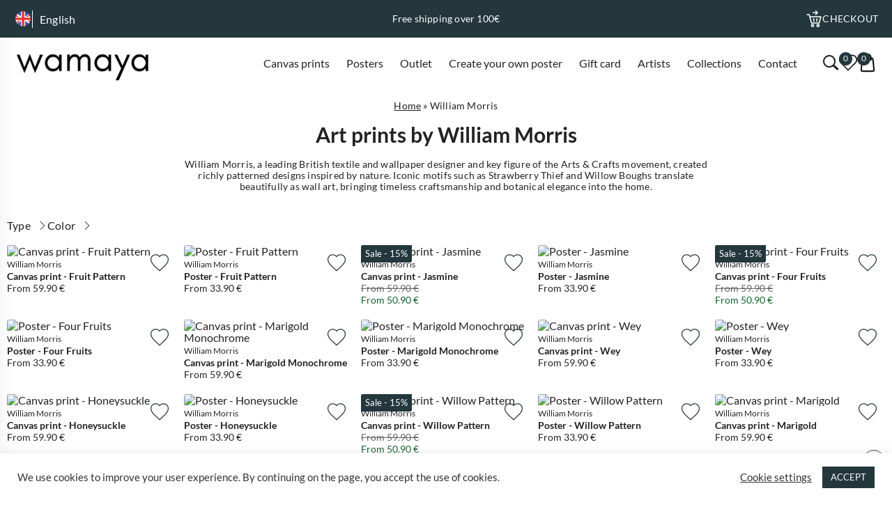

--- FILE ---
content_type: text/html; charset=UTF-8
request_url: https://wamaya.com/artist/william-morris/
body_size: 20122
content:
<!DOCTYPE html>
<html dir="ltr" lang="en-GB">

<head>

	
		<meta name="google-site-verification" content="79as_hHWE_naCgNS5Shl-p0cvoN3ajOwOVr2p05h-kY" /><script>
						window.dataLayer = window.dataLayer || [];
						function gtag(){dataLayer.push(arguments);}
						gtag("js", new Date());
			
						// Check for stored consent status
						function getConsentStatus() {
								return JSON.parse(localStorage.getItem("consentStatus"));
								return JSON.parse(localStorage.getItem("consentStatus"));
						}
			
						// Function to update consent status
						function allConsentGranted() {
								console.log("Updating consent");
								const consentStatus = {
										ad_storage: "granted",
										analytics_storage: "granted",
										ad_user_data: "granted",
										ad_personalization: "granted",
										personalization_storage: "granted",
										functionality_storage: "granted",
										security_storage: "granted"
								};
								gtag("consent", "update", consentStatus);
								setConsentStatus(consentStatus);
						}
			
						// Function to set consent status in local storage
						function setConsentStatus(status) {
								localStorage.setItem("consentStatus", JSON.stringify(status));
						}
			
						// Get stored consent status
						const storedConsentStatus = getConsentStatus();
			
						// Set consent based on stored status or default to denied
						if (storedConsentStatus) {
								allConsentGranted();
						} else {
								const defaultConsentStatus = {
										ad_storage: "denied",
										analytics_storage: "denied",
										ad_user_data: "denied",
										ad_personalization: "denied",
										personalization_storage: "denied",
										functionality_storage: "granted",
										security_storage: "granted"
								};
								gtag("consent", "default", defaultConsentStatus);
						}
			
				</script><script>(function(w,d,s,l,i){w[l]=w[l]||[];w[l].push({'gtm.start':
							new Date().getTime(),event:'gtm.js'});var f=d.getElementsByTagName(s)[0],
							j=d.createElement(s),dl=l!='dataLayer'?'&l='+l:'';j.async=true;j.src=
							'https://www.googletagmanager.com/gtm.js?id='+i+dl;f.parentNode.insertBefore(j,f);
							})(window,document,'script','dataLayer','GTM-KGDVV4ZK');</script>

	
	<meta charset="UTF-8">
	<meta name="viewport" content="width=device-width, initial-scale=1, maximum-scale=1.0, user-scalable=no">
	<meta http-equiv="Content-Type" content="text/html; charset=UTF-8">
	<meta http-equiv="X-UA-Compatible" content="IE=edge,chrome=1">
	<link rel="profile" href="https://gmpg.org/xfn/11">
	<link rel="pingback" href="https://wamaya.com/xmlrpc.php">

	<script src="https://wamaya.se/wp-admin/admin-ajax.php?action=pll_xdata_check&#038;redirect=https%3A%2F%2Fwamaya.com%2Fartist%2Fwilliam-morris%2F&#038;nonce=48cb0a6156" async></script><meta name='robots' content='index, follow, max-image-preview:large, max-snippet:-1, max-video-preview:-1' />
<link rel="alternate" href="https://wamaya.com/artist/william-morris/" hreflang="en" />
<link rel="alternate" href="https://wamaya.dk/artist/william-morris/" hreflang="da" />
<link rel="alternate" href="https://wamaya.de/artist/william-morris/" hreflang="de" />
<link rel="alternate" href="https://wamaya.fr/artist/william-morris/" hreflang="fr" />
<link rel="alternate" href="https://wamaya.it/artist/william-morris/" hreflang="it" />
<link rel="alternate" href="https://wamaya.nl/artist/william-morris/" hreflang="nl" />
<link rel="alternate" href="https://wamaya.pl/artist/william-morris/" hreflang="pl" />
<link rel="alternate" href="https://wamaya.fi/artist/william-morris/" hreflang="fi" />
<link rel="alternate" href="https://wamaya.es/artist/william-morris/" hreflang="es" />
<link rel="alternate" href="https://wamaya.se/artist/william-morris/" hreflang="sv" />

<!-- Google Tag Manager for WordPress by gtm4wp.com -->
<script data-cfasync="false" data-pagespeed-no-defer>
	var gtm4wp_datalayer_name = "dataLayer";
	var dataLayer = dataLayer || [];
	const gtm4wp_use_sku_instead = 0;
	const gtm4wp_currency = 'EUR';
	const gtm4wp_product_per_impression = 0;
	const gtm4wp_clear_ecommerce = false;
	const gtm4wp_datalayer_max_timeout = 2000;
</script>
<!-- End Google Tag Manager for WordPress by gtm4wp.com -->
	<!-- This site is optimized with the Yoast SEO plugin v26.7 - https://yoast.com/wordpress/plugins/seo/ -->
	<title>William Morris art prints - Canvas prints &amp; Posters - wamaya.se</title>
	<meta name="description" content="Discover our collection from William Morris with unique art prints at Wamaya – perfect for giving your home a personal touch." />
	<link rel="canonical" href="https://wamaya.com/artist/william-morris/" />
	<meta property="og:locale" content="en_GB" />
	<meta property="og:locale:alternate" content="da_DK" />
	<meta property="og:locale:alternate" content="de_DE" />
	<meta property="og:locale:alternate" content="fr_FR" />
	<meta property="og:locale:alternate" content="it_IT" />
	<meta property="og:locale:alternate" content="nl_NL" />
	<meta property="og:locale:alternate" content="pl_PL" />
	<meta property="og:locale:alternate" content="fi_FI" />
	<meta property="og:locale:alternate" content="es_ES" />
	<meta property="og:locale:alternate" content="sv_SE" />
	<meta property="og:type" content="article" />
	<meta property="og:title" content="William Morris art prints - Canvas prints &amp; Posters - wamaya.se" />
	<meta property="og:description" content="Discover our collection from William Morris with unique art prints at Wamaya – perfect for giving your home a personal touch." />
	<meta property="og:url" content="https://wamaya.com/artist/william-morris/" />
	<meta property="og:site_name" content="Wamaya" />
	<meta name="twitter:card" content="summary_large_image" />
	<script type="application/ld+json" class="yoast-schema-graph">{"@context":"https://schema.org","@graph":[{"@type":"CollectionPage","@id":"https://wamaya.com/artist/william-morris/","url":"https://wamaya.com/artist/william-morris/","name":"William Morris art prints - Canvas prints & Posters - wamaya.se","isPartOf":{"@id":"https://wamaya.com/#website"},"primaryImageOfPage":{"@id":"https://wamaya.com/artist/william-morris/#primaryimage"},"image":{"@id":"https://wamaya.com/artist/william-morris/#primaryimage"},"thumbnailUrl":"https://wamaya.com/wp-content/uploads/product-featured/174000/174411-featured-mockup.avif","description":"Discover our collection from William Morris with unique art prints at Wamaya – perfect for giving your home a personal touch.","breadcrumb":{"@id":"https://wamaya.com/artist/william-morris/#breadcrumb"},"inLanguage":"en-GB"},{"@type":"ImageObject","inLanguage":"en-GB","@id":"https://wamaya.com/artist/william-morris/#primaryimage","url":"https://wamaya.com/wp-content/uploads/product-featured/174000/174411-featured-mockup.avif","contentUrl":"https://wamaya.com/wp-content/uploads/product-featured/174000/174411-featured-mockup.avif","width":1000,"height":1000},{"@type":"BreadcrumbList","@id":"https://wamaya.com/artist/william-morris/#breadcrumb","itemListElement":[{"@type":"ListItem","position":1,"name":"Home","item":"https://wamaya.com/"},{"@type":"ListItem","position":2,"name":"William Morris"}]},{"@type":"WebSite","@id":"https://wamaya.com/#website","url":"https://wamaya.com/","name":"Wamaya","description":"","publisher":{"@id":"https://wamaya.com/#organization"},"potentialAction":[{"@type":"SearchAction","target":{"@type":"EntryPoint","urlTemplate":"https://wamaya.com/?s={search_term_string}"},"query-input":{"@type":"PropertyValueSpecification","valueRequired":true,"valueName":"search_term_string"}}],"inLanguage":"en-GB"},{"@type":"Organization","@id":"https://wamaya.com/#organization","name":"Wamaya","url":"https://wamaya.com/","logo":{"@type":"ImageObject","inLanguage":"en-GB","@id":"https://wamaya.com/#/schema/logo/image/","url":"https://wamaya.com/wp-content/uploads/2024/02/wamayalogo.png","contentUrl":"https://wamaya.com/wp-content/uploads/2024/02/wamayalogo.png","width":500,"height":130,"caption":"Wamaya"},"image":{"@id":"https://wamaya.com/#/schema/logo/image/"}}]}</script>
	<!-- / Yoast SEO plugin. -->


<link rel="alternate" type="application/rss+xml" title="Wamaya &raquo; Feed" href="https://wamaya.com/feed/" />
<link rel="alternate" type="application/rss+xml" title="Wamaya &raquo; Comments Feed" href="https://wamaya.com/comments/feed/" />
<link rel="alternate" type="application/rss+xml" title="Wamaya &raquo; William Morris Konstnär Feed" href="https://wamaya.com/artist/william-morris/feed/" />
<style id='wp-img-auto-sizes-contain-inline-css'>
img:is([sizes=auto i],[sizes^="auto," i]){contain-intrinsic-size:3000px 1500px}
/*# sourceURL=wp-img-auto-sizes-contain-inline-css */
</style>
<style id='classic-theme-styles-inline-css'>
/*! This file is auto-generated */
.wp-block-button__link{color:#fff;background-color:#32373c;border-radius:9999px;box-shadow:none;text-decoration:none;padding:calc(.667em + 2px) calc(1.333em + 2px);font-size:1.125em}.wp-block-file__button{background:#32373c;color:#fff;text-decoration:none}
/*# sourceURL=/wp-includes/css/classic-themes.min.css */
</style>
<link rel='stylesheet' id='cookie-law-info-css' href='https://wamaya.com/wp-content/plugins/cookie-law-info/legacy/public/css/cookie-law-info-public.css?ver=3.3.9.1' media='all' />
<link rel='stylesheet' id='cookie-law-info-gdpr-css' href='https://wamaya.com/wp-content/plugins/cookie-law-info/legacy/public/css/cookie-law-info-gdpr.css?ver=3.3.9.1' media='all' />
<link rel='stylesheet' id='woocommerce-layout-css' href='https://wamaya.com/wp-content/plugins/woocommerce/assets/css/woocommerce-layout.css?ver=10.4.3' media='all' />
<link rel='stylesheet' id='woocommerce-smallscreen-css' href='https://wamaya.com/wp-content/plugins/woocommerce/assets/css/woocommerce-smallscreen.css?ver=10.4.3' media='only screen and (max-width: 768px)' />
<link rel='stylesheet' id='woocommerce-general-css' href='https://wamaya.com/wp-content/plugins/woocommerce/assets/css/woocommerce.css?ver=10.4.3' media='all' />
<style id='woocommerce-inline-inline-css'>
.woocommerce form .form-row .required { visibility: visible; }
/*# sourceURL=woocommerce-inline-inline-css */
</style>
<link rel='stylesheet' id='backbone-style-css' href='https://wamaya.com/wp-content/themes/backbone/style.css?ver=1764595322' media='all' />
<link rel='stylesheet' id='dashicons-css' href='https://wamaya.com/wp-includes/css/dashicons.min.css?ver=cc2137edca4764ab1722a98f22a022de' media='all' />
<link rel='stylesheet' id='featherlight-css-css' href='https://cdn.jsdelivr.net/npm/featherlight@1.7.14/release/featherlight.min.css?ver=cc2137edca4764ab1722a98f22a022de' media='all' />
<script id="jquery-core-js-extra">
var ajax_search = {"ajaxurl":"https://wamaya.com/wp-admin/admin-ajax.php"};
//# sourceURL=jquery-core-js-extra
</script>
<script src="https://wamaya.com/wp-includes/js/jquery/jquery.min.js?ver=3.7.1" id="jquery-core-js"></script>
<script src="https://wamaya.com/wp-includes/js/jquery/jquery-migrate.min.js?ver=3.4.1" id="jquery-migrate-js"></script>
<script id="cookie-law-info-js-extra">
var Cli_Data = {"nn_cookie_ids":[],"cookielist":[],"non_necessary_cookies":[],"ccpaEnabled":"","ccpaRegionBased":"","ccpaBarEnabled":"","strictlyEnabled":["necessary","obligatoire"],"ccpaType":"gdpr","js_blocking":"1","custom_integration":"","triggerDomRefresh":"","secure_cookies":""};
var cli_cookiebar_settings = {"animate_speed_hide":"500","animate_speed_show":"500","background":"#FFF","border":"#b1a6a6c2","border_on":"","button_1_button_colour":"#23373d","button_1_button_hover":"#1c2c31","button_1_link_colour":"#fff","button_1_as_button":"1","button_1_new_win":"","button_2_button_colour":"#333","button_2_button_hover":"#292929","button_2_link_colour":"#444","button_2_as_button":"","button_2_hidebar":"","button_3_button_colour":"#3566bb","button_3_button_hover":"#2a5296","button_3_link_colour":"#fff","button_3_as_button":"1","button_3_new_win":"","button_4_button_colour":"#000","button_4_button_hover":"#000000","button_4_link_colour":"#333333","button_4_as_button":"","button_7_button_colour":"#23373d","button_7_button_hover":"#1c2c31","button_7_link_colour":"#fff","button_7_as_button":"1","button_7_new_win":"","font_family":"inherit","header_fix":"","notify_animate_hide":"1","notify_animate_show":"","notify_div_id":"#cookie-law-info-bar","notify_position_horizontal":"right","notify_position_vertical":"bottom","scroll_close":"","scroll_close_reload":"","accept_close_reload":"","reject_close_reload":"","showagain_tab":"","showagain_background":"#fff","showagain_border":"#000","showagain_div_id":"#cookie-law-info-again","showagain_x_position":"100px","text":"#333333","show_once_yn":"","show_once":"10000","logging_on":"","as_popup":"","popup_overlay":"1","bar_heading_text":"","cookie_bar_as":"banner","popup_showagain_position":"bottom-right","widget_position":"left"};
var log_object = {"ajax_url":"https://wamaya.com/wp-admin/admin-ajax.php"};
//# sourceURL=cookie-law-info-js-extra
</script>
<script src="https://wamaya.com/wp-content/plugins/cookie-law-info/legacy/public/js/cookie-law-info-public.js?ver=3.3.9.1" id="cookie-law-info-js"></script>
<script src="https://wamaya.com/wp-content/plugins/woocommerce/assets/js/jquery-blockui/jquery.blockUI.min.js?ver=2.7.0-wc.10.4.3" id="wc-jquery-blockui-js" defer data-wp-strategy="defer"></script>
<script id="wc-add-to-cart-js-extra">
var wc_add_to_cart_params = {"ajax_url":"/wp-admin/admin-ajax.php","wc_ajax_url":"/?wc-ajax=%%endpoint%%","i18n_view_cart":"View basket","cart_url":"https://wamaya.com/cart/","is_cart":"","cart_redirect_after_add":"no"};
//# sourceURL=wc-add-to-cart-js-extra
</script>
<script src="https://wamaya.com/wp-content/plugins/woocommerce/assets/js/frontend/add-to-cart.min.js?ver=10.4.3" id="wc-add-to-cart-js" defer data-wp-strategy="defer"></script>
<script src="https://wamaya.com/wp-content/plugins/woocommerce/assets/js/js-cookie/js.cookie.min.js?ver=2.1.4-wc.10.4.3" id="wc-js-cookie-js" defer data-wp-strategy="defer"></script>
<script id="woocommerce-js-extra">
var woocommerce_params = {"ajax_url":"/wp-admin/admin-ajax.php","wc_ajax_url":"/?wc-ajax=%%endpoint%%","i18n_password_show":"Show password","i18n_password_hide":"Hide password"};
//# sourceURL=woocommerce-js-extra
</script>
<script src="https://wamaya.com/wp-content/plugins/woocommerce/assets/js/frontend/woocommerce.min.js?ver=10.4.3" id="woocommerce-js" defer data-wp-strategy="defer"></script>

<!-- Google Tag Manager for WordPress by gtm4wp.com -->
<!-- GTM Container placement set to off -->
<script data-cfasync="false" data-pagespeed-no-defer>
	var dataLayer_content = [];
	dataLayer.push( dataLayer_content );
</script>
<script data-cfasync="false" data-pagespeed-no-defer>
	console.warn && console.warn("[GTM4WP] Google Tag Manager container code placement set to OFF !!!");
	console.warn && console.warn("[GTM4WP] Data layer codes are active but GTM container must be loaded using custom coding !!!");
</script>
<!-- End Google Tag Manager for WordPress by gtm4wp.com -->	<noscript><style>.woocommerce-product-gallery{ opacity: 1 !important; }</style></noscript>
	<link rel="icon" href="https://wamaya.com/wp-content/uploads/2021/01/cropped-wa2-2-64x64.png" sizes="32x32" />
<link rel="icon" href="https://wamaya.com/wp-content/uploads/2021/01/cropped-wa2-2-350x350.png" sizes="192x192" />
<link rel="apple-touch-icon" href="https://wamaya.com/wp-content/uploads/2021/01/cropped-wa2-2-350x350.png" />
<meta name="msapplication-TileImage" content="https://wamaya.com/wp-content/uploads/2021/01/cropped-wa2-2-350x350.png" />
<link rel='stylesheet' id='wc-blocks-style-css' href='https://wamaya.com/wp-content/plugins/woocommerce/assets/client/blocks/wc-blocks.css?ver=wc-10.4.3' media='all' />
<style id='global-styles-inline-css'>
:root{--wp--preset--aspect-ratio--square: 1;--wp--preset--aspect-ratio--4-3: 4/3;--wp--preset--aspect-ratio--3-4: 3/4;--wp--preset--aspect-ratio--3-2: 3/2;--wp--preset--aspect-ratio--2-3: 2/3;--wp--preset--aspect-ratio--16-9: 16/9;--wp--preset--aspect-ratio--9-16: 9/16;--wp--preset--color--black: #000000;--wp--preset--color--cyan-bluish-gray: #abb8c3;--wp--preset--color--white: #ffffff;--wp--preset--color--pale-pink: #f78da7;--wp--preset--color--vivid-red: #cf2e2e;--wp--preset--color--luminous-vivid-orange: #ff6900;--wp--preset--color--luminous-vivid-amber: #fcb900;--wp--preset--color--light-green-cyan: #7bdcb5;--wp--preset--color--vivid-green-cyan: #00d084;--wp--preset--color--pale-cyan-blue: #8ed1fc;--wp--preset--color--vivid-cyan-blue: #0693e3;--wp--preset--color--vivid-purple: #9b51e0;--wp--preset--gradient--vivid-cyan-blue-to-vivid-purple: linear-gradient(135deg,rgb(6,147,227) 0%,rgb(155,81,224) 100%);--wp--preset--gradient--light-green-cyan-to-vivid-green-cyan: linear-gradient(135deg,rgb(122,220,180) 0%,rgb(0,208,130) 100%);--wp--preset--gradient--luminous-vivid-amber-to-luminous-vivid-orange: linear-gradient(135deg,rgb(252,185,0) 0%,rgb(255,105,0) 100%);--wp--preset--gradient--luminous-vivid-orange-to-vivid-red: linear-gradient(135deg,rgb(255,105,0) 0%,rgb(207,46,46) 100%);--wp--preset--gradient--very-light-gray-to-cyan-bluish-gray: linear-gradient(135deg,rgb(238,238,238) 0%,rgb(169,184,195) 100%);--wp--preset--gradient--cool-to-warm-spectrum: linear-gradient(135deg,rgb(74,234,220) 0%,rgb(151,120,209) 20%,rgb(207,42,186) 40%,rgb(238,44,130) 60%,rgb(251,105,98) 80%,rgb(254,248,76) 100%);--wp--preset--gradient--blush-light-purple: linear-gradient(135deg,rgb(255,206,236) 0%,rgb(152,150,240) 100%);--wp--preset--gradient--blush-bordeaux: linear-gradient(135deg,rgb(254,205,165) 0%,rgb(254,45,45) 50%,rgb(107,0,62) 100%);--wp--preset--gradient--luminous-dusk: linear-gradient(135deg,rgb(255,203,112) 0%,rgb(199,81,192) 50%,rgb(65,88,208) 100%);--wp--preset--gradient--pale-ocean: linear-gradient(135deg,rgb(255,245,203) 0%,rgb(182,227,212) 50%,rgb(51,167,181) 100%);--wp--preset--gradient--electric-grass: linear-gradient(135deg,rgb(202,248,128) 0%,rgb(113,206,126) 100%);--wp--preset--gradient--midnight: linear-gradient(135deg,rgb(2,3,129) 0%,rgb(40,116,252) 100%);--wp--preset--font-size--small: 13px;--wp--preset--font-size--medium: 20px;--wp--preset--font-size--large: 36px;--wp--preset--font-size--x-large: 42px;--wp--preset--spacing--20: 0.44rem;--wp--preset--spacing--30: 0.67rem;--wp--preset--spacing--40: 1rem;--wp--preset--spacing--50: 1.5rem;--wp--preset--spacing--60: 2.25rem;--wp--preset--spacing--70: 3.38rem;--wp--preset--spacing--80: 5.06rem;--wp--preset--shadow--natural: 6px 6px 9px rgba(0, 0, 0, 0.2);--wp--preset--shadow--deep: 12px 12px 50px rgba(0, 0, 0, 0.4);--wp--preset--shadow--sharp: 6px 6px 0px rgba(0, 0, 0, 0.2);--wp--preset--shadow--outlined: 6px 6px 0px -3px rgb(255, 255, 255), 6px 6px rgb(0, 0, 0);--wp--preset--shadow--crisp: 6px 6px 0px rgb(0, 0, 0);}:where(.is-layout-flex){gap: 0.5em;}:where(.is-layout-grid){gap: 0.5em;}body .is-layout-flex{display: flex;}.is-layout-flex{flex-wrap: wrap;align-items: center;}.is-layout-flex > :is(*, div){margin: 0;}body .is-layout-grid{display: grid;}.is-layout-grid > :is(*, div){margin: 0;}:where(.wp-block-columns.is-layout-flex){gap: 2em;}:where(.wp-block-columns.is-layout-grid){gap: 2em;}:where(.wp-block-post-template.is-layout-flex){gap: 1.25em;}:where(.wp-block-post-template.is-layout-grid){gap: 1.25em;}.has-black-color{color: var(--wp--preset--color--black) !important;}.has-cyan-bluish-gray-color{color: var(--wp--preset--color--cyan-bluish-gray) !important;}.has-white-color{color: var(--wp--preset--color--white) !important;}.has-pale-pink-color{color: var(--wp--preset--color--pale-pink) !important;}.has-vivid-red-color{color: var(--wp--preset--color--vivid-red) !important;}.has-luminous-vivid-orange-color{color: var(--wp--preset--color--luminous-vivid-orange) !important;}.has-luminous-vivid-amber-color{color: var(--wp--preset--color--luminous-vivid-amber) !important;}.has-light-green-cyan-color{color: var(--wp--preset--color--light-green-cyan) !important;}.has-vivid-green-cyan-color{color: var(--wp--preset--color--vivid-green-cyan) !important;}.has-pale-cyan-blue-color{color: var(--wp--preset--color--pale-cyan-blue) !important;}.has-vivid-cyan-blue-color{color: var(--wp--preset--color--vivid-cyan-blue) !important;}.has-vivid-purple-color{color: var(--wp--preset--color--vivid-purple) !important;}.has-black-background-color{background-color: var(--wp--preset--color--black) !important;}.has-cyan-bluish-gray-background-color{background-color: var(--wp--preset--color--cyan-bluish-gray) !important;}.has-white-background-color{background-color: var(--wp--preset--color--white) !important;}.has-pale-pink-background-color{background-color: var(--wp--preset--color--pale-pink) !important;}.has-vivid-red-background-color{background-color: var(--wp--preset--color--vivid-red) !important;}.has-luminous-vivid-orange-background-color{background-color: var(--wp--preset--color--luminous-vivid-orange) !important;}.has-luminous-vivid-amber-background-color{background-color: var(--wp--preset--color--luminous-vivid-amber) !important;}.has-light-green-cyan-background-color{background-color: var(--wp--preset--color--light-green-cyan) !important;}.has-vivid-green-cyan-background-color{background-color: var(--wp--preset--color--vivid-green-cyan) !important;}.has-pale-cyan-blue-background-color{background-color: var(--wp--preset--color--pale-cyan-blue) !important;}.has-vivid-cyan-blue-background-color{background-color: var(--wp--preset--color--vivid-cyan-blue) !important;}.has-vivid-purple-background-color{background-color: var(--wp--preset--color--vivid-purple) !important;}.has-black-border-color{border-color: var(--wp--preset--color--black) !important;}.has-cyan-bluish-gray-border-color{border-color: var(--wp--preset--color--cyan-bluish-gray) !important;}.has-white-border-color{border-color: var(--wp--preset--color--white) !important;}.has-pale-pink-border-color{border-color: var(--wp--preset--color--pale-pink) !important;}.has-vivid-red-border-color{border-color: var(--wp--preset--color--vivid-red) !important;}.has-luminous-vivid-orange-border-color{border-color: var(--wp--preset--color--luminous-vivid-orange) !important;}.has-luminous-vivid-amber-border-color{border-color: var(--wp--preset--color--luminous-vivid-amber) !important;}.has-light-green-cyan-border-color{border-color: var(--wp--preset--color--light-green-cyan) !important;}.has-vivid-green-cyan-border-color{border-color: var(--wp--preset--color--vivid-green-cyan) !important;}.has-pale-cyan-blue-border-color{border-color: var(--wp--preset--color--pale-cyan-blue) !important;}.has-vivid-cyan-blue-border-color{border-color: var(--wp--preset--color--vivid-cyan-blue) !important;}.has-vivid-purple-border-color{border-color: var(--wp--preset--color--vivid-purple) !important;}.has-vivid-cyan-blue-to-vivid-purple-gradient-background{background: var(--wp--preset--gradient--vivid-cyan-blue-to-vivid-purple) !important;}.has-light-green-cyan-to-vivid-green-cyan-gradient-background{background: var(--wp--preset--gradient--light-green-cyan-to-vivid-green-cyan) !important;}.has-luminous-vivid-amber-to-luminous-vivid-orange-gradient-background{background: var(--wp--preset--gradient--luminous-vivid-amber-to-luminous-vivid-orange) !important;}.has-luminous-vivid-orange-to-vivid-red-gradient-background{background: var(--wp--preset--gradient--luminous-vivid-orange-to-vivid-red) !important;}.has-very-light-gray-to-cyan-bluish-gray-gradient-background{background: var(--wp--preset--gradient--very-light-gray-to-cyan-bluish-gray) !important;}.has-cool-to-warm-spectrum-gradient-background{background: var(--wp--preset--gradient--cool-to-warm-spectrum) !important;}.has-blush-light-purple-gradient-background{background: var(--wp--preset--gradient--blush-light-purple) !important;}.has-blush-bordeaux-gradient-background{background: var(--wp--preset--gradient--blush-bordeaux) !important;}.has-luminous-dusk-gradient-background{background: var(--wp--preset--gradient--luminous-dusk) !important;}.has-pale-ocean-gradient-background{background: var(--wp--preset--gradient--pale-ocean) !important;}.has-electric-grass-gradient-background{background: var(--wp--preset--gradient--electric-grass) !important;}.has-midnight-gradient-background{background: var(--wp--preset--gradient--midnight) !important;}.has-small-font-size{font-size: var(--wp--preset--font-size--small) !important;}.has-medium-font-size{font-size: var(--wp--preset--font-size--medium) !important;}.has-large-font-size{font-size: var(--wp--preset--font-size--large) !important;}.has-x-large-font-size{font-size: var(--wp--preset--font-size--x-large) !important;}
/*# sourceURL=global-styles-inline-css */
</style>
<link rel='stylesheet' id='woocommerce-currency-switcher-css' href='https://wamaya.se/wp-content/plugins/woocommerce-currency-switcher/css/front.css?ver=1.4.3.1' media='all' />
</head>

<body data-rsssl=1 class="archive tax-pa_artist term-william-morris term-38340 wp-custom-logo wp-theme-backbone theme-backbone woocommerce woocommerce-page woocommerce-no-js currency-eur">

	
		<noscript><iframe src="https://www.googletagmanager.com/ns.html?id=GTM-KGDVV4ZK" height="0" width="0" style="display:none;visibility:hidden"></iframe></noscript>
		<!-- Klarna -->
		<script async data-environment="production" src="https://js.klarna.com/web-sdk/v1/klarna.js"
			data-client-id="klarna_live_client_bzFHcGdmKmlJTG9wMiRIP1lVakl5VClCKkd0Tk4hJTIsNTUzN2E4MGUtMjI2NS00NTFlLTgxZjUtMTVkNWFjZjQ1N2ViLDEsVGZPQ1htSHFzcTk4enpYdEhMMGJvNk9IODlwd1I3SUZPMU4ySWFHTEs4WT0"></script>
		<!-- End Klarna -->
	
	<div class="top-header">
		<div class="content-wrapper">
			<div class="lang-wrapper">
								<div class="current-lang">
					<img
						src="https://wamaya.com/wp-content/themes/backbone/assets/images/flags/en-flag.png"
						alt="Country flag">
					<p>
						English					</p>
				</div>
				<div class="lang-selection">
																	<div class="da">
							<a href="https://wamaya.dk/artist/william-morris/">
								<img
									src="https://wamaya.com/wp-content/themes/backbone/assets/images/flags/da-flag.png"
									alt="Country flag">
								<p>
									Dansk								</p>
							</a>
						</div>
																	<div class="de">
							<a href="https://wamaya.de/artist/william-morris/">
								<img
									src="https://wamaya.com/wp-content/themes/backbone/assets/images/flags/de-flag.png"
									alt="Country flag">
								<p>
									Deutsch								</p>
							</a>
						</div>
																	<div class="fr">
							<a href="https://wamaya.fr/artist/william-morris/">
								<img
									src="https://wamaya.com/wp-content/themes/backbone/assets/images/flags/fr-flag.png"
									alt="Country flag">
								<p>
									Français								</p>
							</a>
						</div>
																	<div class="it">
							<a href="https://wamaya.it/artist/william-morris/">
								<img
									src="https://wamaya.com/wp-content/themes/backbone/assets/images/flags/it-flag.png"
									alt="Country flag">
								<p>
									Italiano								</p>
							</a>
						</div>
																	<div class="nl">
							<a href="https://wamaya.nl/artist/william-morris/">
								<img
									src="https://wamaya.com/wp-content/themes/backbone/assets/images/flags/nl-flag.png"
									alt="Country flag">
								<p>
									Nederlands								</p>
							</a>
						</div>
																	<div class="pl">
							<a href="https://wamaya.pl/artist/william-morris/">
								<img
									src="https://wamaya.com/wp-content/themes/backbone/assets/images/flags/pl-flag.png"
									alt="Country flag">
								<p>
									Polski								</p>
							</a>
						</div>
																	<div class="fi">
							<a href="https://wamaya.fi/artist/william-morris/">
								<img
									src="https://wamaya.com/wp-content/themes/backbone/assets/images/flags/fi-flag.png"
									alt="Country flag">
								<p>
									Suomi								</p>
							</a>
						</div>
																	<div class="es">
							<a href="https://wamaya.es/artist/william-morris/">
								<img
									src="https://wamaya.com/wp-content/themes/backbone/assets/images/flags/es-flag.png"
									alt="Country flag">
								<p>
									Español								</p>
							</a>
						</div>
																	<div class="sv">
							<a href="https://wamaya.se/artist/william-morris/">
								<img
									src="https://wamaya.com/wp-content/themes/backbone/assets/images/flags/sv-flag.png"
									alt="Country flag">
								<p>
									Svenska								</p>
							</a>
						</div>
									</div>
			</div>

			<div id="bb-notices">
					<div class="bb-notices-content">
						<div class="embla top-usp">
							<div class="embla__viewport">
									<div class="embla__container"><div class="bb-notice embla__slide"><p>Free shipping over 100€</p></div><div class="bb-notice embla__slide"><p>Delivery 5-8 days</p></div></div>
							</div>
						</div>
					</div>
					</div>
			<div class="checkout-wrapper">
				<a href="https://wamaya.com/checkout/">
					<img src="https://wamaya.com/wp-content/themes/backbone/assets/images/checkout.svg" alt="Print Icon">
					<p>
						CHECKOUT					</p>
				</a>
			</div>
		</div>
	</div>



	<header id="header" role="banner">

		<div class="search-box-wrapper">
			<div class="search-container content-wrapper">

				<form role="search" method="get" class="search-form" action="https://wamaya.com/">
					<input type="search" class="search-field"
						placeholder="Search for products.."
						value="" name="s">
					<button type="submit" class="search-submit">
						Search					</button>

					<div class="close-container">
						<i class="icon icon-close"></i>
					</div>
				</form>

				<div class="search-result-wrapper">

				</div>

				<!-- <hr>
				<div class="search-suggestions">
												<div class="popular">
								<h4>Populära sökningar</h4>
								<div class="list-container">
																				<div class="item">
												<i class="icon icon-star-circle"></i>
												<a href="https://wamaya.se/produkt-kategori/tavlor/">
													Canvastavlor												</a>
											</div>
																														<div class="item">
												<i class="icon icon-star-circle"></i>
												<a href="https://wamaya.se/produkt-kategori/posters/">
													Posters												</a>
											</div>
																											</div>
							</div>
													<div class="popular">
								<h4>Annat</h4>
								<div class="list-container">
																				<div class="item">
												<i class="icon icon-star-circle"></i>
												<a href="https://wamaya.se/skapa-egen-tavla/">
													Egen fotokonst												</a>
											</div>
																														<div class="item">
												<i class="icon icon-star-circle"></i>
												<a href="https://wamaya.se/produkt-kategori/tavlor/varldskartor-tavlor/">
													Världstavlor												</a>
											</div>
																											</div>
							</div>
															</div>
				-->
			</div>
		</div>

		<div id="header-main">

			<div class="header-left">
				<a href="https://wamaya.com/" class="logotype">
					<img src="https://wamaya.com/wp-content/uploads/2024/02/wamayalogo.png" alt="Wamaya">				</a>
			</div>

			<div calss="header-mid">

			</div>

			<div class="header-right">

				<nav id="menu-primary" role="navigation">

					
					<ul class="menu-primary-list">
						<li class="menu-item menu-item-type-taxonomy menu-item-object-product_cat menu-item-has-children"><a href="https://wamaya.com/product-category/canvas-prints/">Canvas prints</a><div class="submenu-wrapper"><ul class="sub-menu"><li class="menu-item menu-item-type-taxonomy menu-item-object-pa_artist"><a href="">Favorites</a><div class="submenu-wrapper"><ul class="sub-menu"><li class="menu-item menu-item-type-taxonomy menu-item-object"><a href="https://wamaya.com/product-category/canvas-prints/top-list-canvas-canvas/">Best sellers</a></li><li class="menu-item menu-item-type-taxonomy menu-item-object"><a href="https://wamaya.com/product-category/canvas-prints/picture-walls-canvas/">Picture walls</a></li><li class="menu-item menu-item-type-taxonomy menu-item-object"><a href="https://wamaya.com/product-category/posters/matching-trios/">Matching Trios</a></li><li class="menu-item menu-item-type-taxonomy menu-item-object"><a href="https://wamaya.com/product-category/canvas-prints/sale-canvas-prints/">Sale canvas prints</a></li><li class="menu-item menu-item-type-taxonomy menu-item-object"><a href="https://wamaya.com/product-category/canvas-prints/square-canvas-prints/">Square canvas prints</a></li></ul></div></li><li class="menu-item menu-item-type-taxonomy menu-item-object-product_cat"><a href="">Categories</a><div class="submenu-wrapper"><ul class="sub-menu"><li class="menu-item menu-item-type-taxonomy menu-item-object-product_cat"><a href="https://wamaya.com/product-category/canvas-prints/photo-art-canvas/">Photo art</a></li><li class="menu-item menu-item-type-taxonomy menu-item-object-product_cat"><a href="https://wamaya.com/product-category/canvas-prints/illustrations-canvas/">Illustrations</a></li><li class="menu-item menu-item-type-taxonomy menu-item-object-product_cat"><a href="https://wamaya.com/product-category/canvas-prints/botanical-canvas/">Botanical</a></li><li class="menu-item menu-item-type-taxonomy menu-item-object-product_cat"><a href="https://wamaya.com/product-category/canvas-prints/people-canvas/">People</a></li><li class="menu-item menu-item-type-taxonomy menu-item-object-product_cat"><a href="https://wamaya.com/product-category/canvas-prints/landscape-canvas/">Landscape</a></li><li class="menu-item menu-item-type-taxonomy menu-item-object-product_cat"><a href="https://wamaya.com/product-category/canvas-prints/nature-motifs-canvas/">Nature motifs</a></li><li class="menu-item menu-item-type-taxonomy menu-item-object-product_cat"><a href="https://wamaya.com/product-category/canvas-prints/black-and-white-canvas/">Black and white</a></li><li class="menu-item menu-item-type-taxonomy menu-item-object-product_cat"><a href="https://wamaya.com/product-category/canvas-prints/abstract-canvas/">Abstract</a></li><li class="menu-item menu-item-type-taxonomy menu-item-object-product_cat"><a href="https://wamaya.com/product-category/canvas-prints/animal-canvas/">Animal</a></li><li class="menu-item menu-item-type-taxonomy menu-item-object-product_cat"><a href="https://wamaya.com/product-category/canvas-prints/colorful-canvas/">Colorful</a></li><li class="menu-item menu-item-type-taxonomy menu-item-object-product_cat"><a href="https://wamaya.com/product-category/canvas-prints/cities-canvas/">Cities</a></li><li class="menu-item menu-item-type-taxonomy menu-item-object-product_cat"><a href="https://wamaya.com/product-category/canvas-prints/street-art-canvas/">Street art</a></li><li class="menu-item menu-item-type-taxonomy menu-item-object-product_cat"><a href="https://wamaya.com/product-category/canvas-prints/vintage-canvas/">Vintage</a></li><li class="menu-item menu-item-type-taxonomy menu-item-object-product_cat"><a href="https://wamaya.com/product-category/canvas-prints/banksy-canvas/">Banksy</a></li><li class="menu-item menu-item-type-taxonomy menu-item-object-product_cat"><a href="https://wamaya.com/product-category/canvas-prints/space-astronomy-canvas/">Space &amp; astronomy</a></li><li class="menu-item menu-item-type-taxonomy menu-item-object-product_cat"><a href="https://wamaya.com/product-category/canvas-prints/sports-canvas/">Sports</a></li><li class="menu-item menu-item-type-taxonomy menu-item-object-product_cat"><a href="https://wamaya.com/product-category/canvas-prints/music-canvas/">Music</a></li><li class="menu-item menu-item-type-taxonomy menu-item-object-product_cat"><a href="https://wamaya.com/product-category/canvas-prints/world-maps-canvas/">World maps</a></li><li class="menu-item menu-item-type-taxonomy menu-item-object-product_cat"><a href="https://wamaya.com/product-category/canvas-prints/bohemian-canvas/">Bohemian</a></li><li class="menu-item menu-item-type-taxonomy menu-item-object-product_cat"><a href="https://wamaya.com/product-category/canvas-prints/boards-with-text-canvas/">Boards with text</a></li><li class="menu-item menu-item-type-taxonomy menu-item-object-product_cat"><a href="https://wamaya.com/product-category/canvas-prints/line-art-canvas/">Line Art</a></li><li class="menu-item menu-item-type-taxonomy menu-item-object-product_cat"><a href="https://wamaya.com/product-category/canvas-prints/portrait-canvas/">Portrait</a></li><li class="menu-item menu-item-type-taxonomy menu-item-object-product_cat"><a href="https://wamaya.com/product-category/canvas-prints/large-paintings/">Large paintings</a></li><li class="menu-item menu-item-type-taxonomy menu-item-object-product_cat"><a href="https://wamaya.com/product-category/canvas-prints/sale-canvas-prints/">Sale canvas prints</a></li></ul></div></li><li class="menu-item menu-item-type-taxonomy menu-item-object-pa_artist"><a href="">Artists</a><div class="submenu-wrapper"><ul class="sub-menu"><li class="menu-item menu-item-type-taxonomy menu-item-object-pa_artist"><a href="https://wamaya.com/artist/arty-guava/">Arty Guava</a></li><li class="menu-item menu-item-type-taxonomy menu-item-object-pa_artist"><a href="https://wamaya.com/artist/maarten-leon/">Maarten Leon</a></li><li class="menu-item menu-item-type-taxonomy menu-item-object-pa_artist"><a href="https://wamaya.com/artist/kubistika/">Kubistika</a></li><li class="menu-item menu-item-type-taxonomy menu-item-object-pa_artist"><a href="https://wamaya.com/artist/frank-moth/">Frank Moth</a></li><li class="menu-item menu-item-type-taxonomy menu-item-object-pa_artist"><a href="https://wamaya.com/artist/fabian-lavater/">Fabian Lavater</a></li><li class="menu-item menu-item-type-taxonomy menu-item-object-pa_artist"><a href="https://wamaya.com/artist/shot-by-clint/">Shot by Clint</a></li><li class="menu-item menu-item-type-taxonomy menu-item-object-pa_artist"><a href="https://wamaya.com/artist/florent-bodart/">Florent Bodart</a></li><li class="menu-item menu-item-type-taxonomy menu-item-object-pa_artist"><a href="https://wamaya.com/artist/treechild/">Treechild</a></li><li class="menu-item menu-item-type-taxonomy menu-item-object-pa_artist"><a href="https://wamaya.com/artist/frida-floral-studio/">Frida Floral Studio</a></li><li class="menu-item menu-item-type-taxonomy menu-item-object-pa_artist"><a href="https://wamaya.com/artist/petra-lizde/">Petra Lizde</a></li><li class="menu-item menu-item-type-taxonomy menu-item-object-pa_artist"><a href="https://wamaya.com/artist/taudalpoi/">Taudalpoi</a></li></ul></div></li><li class="menu-item menu-item-type-taxonomy menu-item-object-pa_artist"><a href="">Enviroment</a><div class="submenu-wrapper"><ul class="sub-menu"><li class="menu-item menu-item-type-taxonomy menu-item-object-pa_artist"><a href="https://wamaya.com/product-category/canvas-prints/living-room-canvas-prints/">Living room</a></li><li class="menu-item menu-item-type-taxonomy menu-item-object-pa_artist"><a href="https://wamaya.com/product-category/canvas-prints/bedroom-canvas-prints/">Bedroom</a></li><li class="menu-item menu-item-type-taxonomy menu-item-object-pa_artist"><a href="https://wamaya.com/product-category/canvas-prints/kitchen-canvas-prints/">Kitchen</a></li><li class="menu-item menu-item-type-taxonomy menu-item-object-pa_artist"><a href="https://wamaya.com/product-category/canvas-prints/childrens-room-canvas-print/">Children&#039;s room</a></li></ul></div></li>						<li>
							<div class="image-wrapper">
								<img src="https://wamaya.se/wp-content/uploads/2024/06/canvas-background.png" alt="" style="width:100%; height:100%;">
								<div class="content">
									<h2>
										Canvas prints									</h2>
									<p>
										Buy high-quality canvas paintings at great prices. We have a wide selection of several thousand different motifs. Refresh the room with new <strong>canvas paintings</strong> with your favorite motif! Choose your favorite among our trendy paintings and place your order today!									</p>
								</div>
							</div>
						</li>
						</ul></div></li><li class="menu-item menu-item-type-taxonomy menu-item-object-product_cat menu-item-has-children"><a href="https://wamaya.com/product-category/posters/">Posters</a><div class="submenu-wrapper"><ul class="sub-menu"><li class="menu-item menu-item-type-taxonomy menu-item-object-pa_artist"><a href="">Favorites</a><div class="submenu-wrapper"><ul class="sub-menu"><li class="menu-item menu-item-type-taxonomy menu-item-object"><a href="https://wamaya.com/product-category/canvas-prints/top-list-canvas-canvas/">Best sellers</a></li><li class="menu-item menu-item-type-taxonomy menu-item-object"><a href="https://wamaya.com/product-category/canvas-prints/picture-walls-canvas/">Picture walls</a></li><li class="menu-item menu-item-type-taxonomy menu-item-object"><a href="https://wamaya.com/product-category/posters/matching-trios/">Matching Trios</a></li><li class="menu-item menu-item-type-taxonomy menu-item-object"><a href="https://wamaya.com/product-category/canvas-prints/sale-canvas-prints/">Sale canvas prints</a></li><li class="menu-item menu-item-type-taxonomy menu-item-object"><a href="https://wamaya.com/product-category/canvas-prints/square-canvas-prints/">Square canvas prints</a></li></ul></div></li><li class="menu-item menu-item-type-taxonomy menu-item-object-product_cat"><a href="">Categories</a><div class="submenu-wrapper"><ul class="sub-menu"><li class="menu-item menu-item-type-taxonomy menu-item-object-product_cat"><a href="https://wamaya.com/product-category/posters/illustrations-poster/">Illustrations</a></li><li class="menu-item menu-item-type-taxonomy menu-item-object-product_cat"><a href="https://wamaya.com/product-category/posters/colorful-posters-poster/">Colorful posters</a></li><li class="menu-item menu-item-type-taxonomy menu-item-object-product_cat"><a href="https://wamaya.com/product-category/posters/photo-art-poster/">Photo art</a></li><li class="menu-item menu-item-type-taxonomy menu-item-object-product_cat"><a href="https://wamaya.com/product-category/posters/line-art-poster/">Line art</a></li><li class="menu-item menu-item-type-taxonomy menu-item-object-product_cat"><a href="https://wamaya.com/product-category/posters/people-poster/">People</a></li><li class="menu-item menu-item-type-taxonomy menu-item-object-product_cat"><a href="https://wamaya.com/product-category/posters/music-poster/">Music</a></li><li class="menu-item menu-item-type-taxonomy menu-item-object-product_cat"><a href="https://wamaya.com/product-category/posters/bohemian-posters-poster/">Bohemian Posters</a></li><li class="menu-item menu-item-type-taxonomy menu-item-object-product_cat"><a href="https://wamaya.com/product-category/posters/nature-motifs-poster/">Nature motifs</a></li><li class="menu-item menu-item-type-taxonomy menu-item-object-product_cat"><a href="https://wamaya.com/product-category/posters/posters-childrens-room-poster/">Posters children&#039;s room</a></li><li class="menu-item menu-item-type-taxonomy menu-item-object-product_cat"><a href="https://wamaya.com/product-category/posters/posters-with-text-poster/">Posters with text</a></li><li class="menu-item menu-item-type-taxonomy menu-item-object-product_cat"><a href="https://wamaya.com/product-category/posters/space-astronomy-poster/">Space &amp; astronomy</a></li><li class="menu-item menu-item-type-taxonomy menu-item-object-product_cat"><a href="https://wamaya.com/product-category/posters/sports-poster/">Sports</a></li><li class="menu-item menu-item-type-taxonomy menu-item-object-product_cat"><a href="https://wamaya.com/product-category/posters/cities-poster/">Cities</a></li><li class="menu-item menu-item-type-taxonomy menu-item-object-product_cat"><a href="https://wamaya.com/product-category/posters/black-and-white-posters-poster/">Black and white posters</a></li><li class="menu-item menu-item-type-taxonomy menu-item-object-product_cat"><a href="https://wamaya.com/product-category/posters/classic-poster/">Classic</a></li><li class="menu-item menu-item-type-taxonomy menu-item-object-product_cat"><a href="https://wamaya.com/product-category/posters/banksy-and-street-art-poster/">Banksy and street art</a></li><li class="menu-item menu-item-type-taxonomy menu-item-object-product_cat"><a href="https://wamaya.com/product-category/posters/animal-poster/">Animal</a></li><li class="menu-item menu-item-type-taxonomy menu-item-object-product_cat"><a href="https://wamaya.com/product-category/posters/botanical-poster/flowers-poster/">Flowers</a></li></ul></div></li><li class="menu-item menu-item-type-taxonomy menu-item-object-pa_artist"><a href="">Artists</a><div class="submenu-wrapper"><ul class="sub-menu"><li class="menu-item menu-item-type-taxonomy menu-item-object-pa_artist"><a href="https://wamaya.com/artist/arty-guava/">Arty Guava</a></li><li class="menu-item menu-item-type-taxonomy menu-item-object-pa_artist"><a href="https://wamaya.com/artist/maarten-leon/">Maarten Leon</a></li><li class="menu-item menu-item-type-taxonomy menu-item-object-pa_artist"><a href="https://wamaya.com/artist/kubistika/">Kubistika</a></li><li class="menu-item menu-item-type-taxonomy menu-item-object-pa_artist"><a href="https://wamaya.com/artist/frank-moth/">Frank Moth</a></li><li class="menu-item menu-item-type-taxonomy menu-item-object-pa_artist"><a href="https://wamaya.com/artist/fabian-lavater/">Fabian Lavater</a></li><li class="menu-item menu-item-type-taxonomy menu-item-object-pa_artist"><a href="https://wamaya.com/artist/shot-by-clint/">Shot by Clint</a></li><li class="menu-item menu-item-type-taxonomy menu-item-object-pa_artist"><a href="https://wamaya.com/artist/florent-bodart/">Florent Bodart</a></li><li class="menu-item menu-item-type-taxonomy menu-item-object-pa_artist"><a href="https://wamaya.com/artist/treechild/">Treechild</a></li><li class="menu-item menu-item-type-taxonomy menu-item-object-pa_artist"><a href="https://wamaya.com/artist/frida-floral-studio/">Frida Floral Studio</a></li><li class="menu-item menu-item-type-taxonomy menu-item-object-pa_artist"><a href="https://wamaya.com/artist/petra-lizde/">Petra Lizde</a></li><li class="menu-item menu-item-type-taxonomy menu-item-object-pa_artist"><a href="https://wamaya.com/artist/taudalpoi/">Taudalpoi</a></li></ul></div></li><li class="menu-item menu-item-type-taxonomy menu-item-object-pa_artist"><a href="">Enviroment</a><div class="submenu-wrapper"><ul class="sub-menu"><li class="menu-item menu-item-type-taxonomy menu-item-object-pa_artist"><a href="https://wamaya.com/product-category/posters/posters-living-room-poster/">Posters Living room</a></li><li class="menu-item menu-item-type-taxonomy menu-item-object-pa_artist"><a href="https://wamaya.com/product-category/posters/posters-bedroom-posters/">Posters bedroom</a></li><li class="menu-item menu-item-type-taxonomy menu-item-object-pa_artist"><a href="https://wamaya.com/product-category/posters/posters-for-the-kitchen-poster/">Posters for the kitchen</a></li><li class="menu-item menu-item-type-taxonomy menu-item-object-pa_artist"><a href="https://wamaya.com/product-category/posters/posters-childrens-room-poster/">Posters children&#039;s room</a></li></ul></div></li>						<li>
							<div class="image-wrapper">
								<img src="https://wamaya.se/wp-content/uploads/2024/06/poster-background.png" alt="" style="width:100%; height:100%;">
								<div class="content">
									<h2>
										Posters									</h2>
									<p>
										Explore our wide range of stylish posters that are perfect for any home and decor styles. Find your favorite and refresh your home with art that inspires and enhances.									</p>
								</div>
							</div>
						</li>
						</ul></div></li><li class="menu-item menu-item-type-taxonomy menu-item-object-product_cat"><a href="https://wamaya.com/product-category/canvas-prints/sale-canvas-prints/">Outlet</a></li><li id="menu-item-263168" class="menu-item menu-item-type-post_type menu-item-object-page menu-item-263168"><a href="https://wamaya.com/create-poster/">Create your own poster</a></li>
<li id="menu-item-937242" class="menu-item menu-item-type-post_type menu-item-object-product menu-item-937242"><a href="https://wamaya.com/product/gift-card/">Gift card</a></li>
<li id="menu-item-263169" class="menu-item menu-item-type-post_type menu-item-object-page menu-item-263169"><a href="https://wamaya.com/artists/">Artists</a></li>
<li id="menu-item-829673" class="menu-item menu-item-type-post_type menu-item-object-page menu-item-829673"><a href="https://wamaya.com/collections/">Collections</a></li>
<li id="menu-item-263170" class="menu-item menu-item-type-post_type menu-item-object-page menu-item-263170"><a href="https://wamaya.com/about-us/">Contact</a></li>
					</ul>
				</nav>

				<nav id="menu-secondary" role="navigation">
										<ul class="menu-secondary-list">
						<li class="search-icon-wrapper menu-item-object-custom"><i class="icon icon-search"></i></li>
												<li class="wishlist-wrapper wishlist-toggle menu-item-object-custom">
							<img src="https://wamaya.com/wp-content/themes/backbone/assets/images/heart.svg" alt="Heart Icon" />
							<span class="wishlist-count">0</span>
						</li>
						<li class="menu-item menu-item-type-post_type menu-item-object-custom">
									<div class="wc-toggle-button-wrapper">
							<div class="wc-menu-cart__container">
					<div class="wc-menu-cart__main">
						<div class="title-header">
							<h2>
								Basket							</h2>
							<div class="wc-menu-cart__close-button icon-close icon"></div>
						</div>
						<div class="woocommerce-notices-wrapper"></div>
						<div class="widget_shopping_cart_content-custom">

						</div>
					</div>
				</div>
				<div class="wc-menu-wishlist__container">
					<div class="wc-menu-wishlist__main">
						<div class="title-header">
							<h2>
								Favorites							</h2>
							<div class="wc-menu-wishlist__close-button icon-close icon"></div>
						</div>
						<div class="woocommerce-notices-wrapper"></div>
						<div class="widget_wishlist_content-custom">
							<p>No products in the wishlist.</p>						</div>
					</div>
				</div>
				<span class="wc-menu-cart__toggle-button">
					<span class="item-count cart-button-icon hide-count" data-counter="">
						<img src="https://wamaya.com/wp-content/themes/backbone/assets/images/cart-icon.svg" alt="Cart Icon" />
					</span>
				</span>
					</div>
								</li>
					</ul>
				</nav>

				<div id="mobile-menu-open" class="mobile-menu-button">
					<div class="container">

						<!--  Close Button -->

						<div class="row">

							<div class="col-xs-6 col-sm-2">

								<!--  Close Button 1 -->

								<div class="menu menu--close1">
									<div class="menu__icon">
										<div class="menu__line menu__line--1"></div>
										<div class="menu__line menu__line--2"></div>
										<div class="menu__line menu__line--3"></div>
									</div>
								</div>

							</div>

						</div>
					</div>
				</div>

				<div class="mobile-main-wrapper">

					<div class="mobile-inner">

						<div class="mobile-inner-wrap">
							<nav id="menu-mobile" class="mobile-main" role="navigation">
									<div class="mobile-menu-wrapper">

		<div class="menu-slider-wrapper">
			<section class="embla mobile-menu">
				<div class="embla__viewport">
					<div class="embla__container">
													<div class="embla__slide">
																	<a href="https://wamaya.com/collection/yoga-meditation/" class="slider-link">
									
																			<img src="https://wamaya.com/wp-content/uploads/2025/12/interiors-26.jpeg" alt="Yoga &amp; Meditation"
											loading="lazy">
																		<div class="slider-text">
										<p>
											Yoga &amp; Meditation										</p>
									</div>
																		</a>
															</div>
													<div class="embla__slide">
																	<a href="https://wamaya.com/collection/vintage-mushrooms/" class="slider-link">
									
																			<img src="https://wamaya.com/wp-content/uploads/2026/01/7f4d228970f2f6b9e5553602afce0f09-hd2.jpg" alt="Vintage Mushrooms"
											loading="lazy">
																		<div class="slider-text">
										<p>
											Vintage Mushrooms										</p>
									</div>
																		</a>
															</div>
													<div class="embla__slide">
																	<a href="https://wamaya.com/collection/pop-art-dikhotomy/" class="slider-link">
									
																			<img src="https://wamaya.com/wp-content/uploads/2026/01/1c3840e9580fadaa522260ec49c53b6a-hd2.jpg" alt="Pop art / Dikhotomy"
											loading="lazy">
																		<div class="slider-text">
										<p>
											Pop art / Dikhotomy										</p>
									</div>
																		</a>
															</div>
													<div class="embla__slide">
																	<a href="https://wamaya.com/product-category/canvas-prints/large-paintings/" class="slider-link">
									
																			<img src="https://wamaya.com/wp-content/uploads/2024/09/614a77eea9427e8a9c28b08c94c9608e-hd2-350x350.webp" alt="Large paintings"
											loading="lazy">
																		<div class="slider-text">
										<p>
											Large paintings										</p>
									</div>
																		</a>
															</div>
													<div class="embla__slide">
																	<a href="https://wamaya.com/product-category/canvas-prints/photo-art-canvas/" class="slider-link">
									
																			<img src="https://wamaya.com/wp-content/uploads/2024/05/fotokonst-350x350.webp" alt="Photo art"
											loading="lazy">
																		<div class="slider-text">
										<p>
											Photo art										</p>
									</div>
																		</a>
															</div>
													<div class="embla__slide">
																	<a href="https://wamaya.com/product-category/canvas-prints/abstract-canvas/" class="slider-link">
									
																			<img src="https://wamaya.com/wp-content/uploads/2024/05/abstrakta-tavlor-350x350.webp" alt="Abstract"
											loading="lazy">
																		<div class="slider-text">
										<p>
											Abstract										</p>
									</div>
																		</a>
															</div>
													<div class="embla__slide">
																	<a href="https://wamaya.com/product-category/canvas-prints/nature-motifs-canvas/" class="slider-link">
									
																			<img src="https://wamaya.com/wp-content/uploads/2024/05/tavlor-naturmotiv-350x350.webp" alt="Nature motifs"
											loading="lazy">
																		<div class="slider-text">
										<p>
											Nature motifs										</p>
									</div>
																		</a>
															</div>
													<div class="embla__slide">
																	<a href="https://wamaya.com/product-category/canvas-prints/line-art-canvas/" class="slider-link">
									
																			<img src="https://wamaya.com/wp-content/uploads/2024/05/line-art-tavlor-350x350.webp" alt="Line Art"
											loading="lazy">
																		<div class="slider-text">
										<p>
											Line Art										</p>
									</div>
																		</a>
															</div>
													<div class="embla__slide">
																	<a href="https://wamaya.com/product-category/canvas-prints/animal-canvas/" class="slider-link">
									
																			<img src="https://wamaya.com/wp-content/uploads/2024/05/tavlor-djur-350x350.webp" alt="Animal"
											loading="lazy">
																		<div class="slider-text">
										<p>
											Animal										</p>
									</div>
																		</a>
															</div>
													<div class="embla__slide">
																	<a href="https://wamaya.com/product-category/canvas-prints/vintage-canvas/" class="slider-link">
									
																			<img src="https://wamaya.com/wp-content/uploads/2024/05/vintage-tavlor-350x350.webp" alt="Vintage"
											loading="lazy">
																		<div class="slider-text">
										<p>
											Vintage										</p>
									</div>
																		</a>
															</div>
													<div class="embla__slide">
																	<a href="https://wamaya.com/product-category/canvas-prints/cities-canvas/" class="slider-link">
									
																			<img src="https://wamaya.com/wp-content/uploads/2024/05/tavlor-stader-350x350.jpg" alt="Cities"
											loading="lazy">
																		<div class="slider-text">
										<p>
											Cities										</p>
									</div>
																		</a>
															</div>
													<div class="embla__slide">
																	<a href="https://wamaya.com/product-category/canvas-prints/botanical-canvas/" class="slider-link">
									
																			<img src="https://wamaya.com/wp-content/uploads/2024/05/botaniska-tavlor-350x350.webp" alt="Botanical"
											loading="lazy">
																		<div class="slider-text">
										<p>
											Botanical										</p>
									</div>
																		</a>
															</div>
											</div>
				</div>
			</section>

		</div>

		<div class="category-toggle">
			<div class="canvas ">
				<span>
					CANVAS PRINTS				</span>
			</div>
			<div class="posters ">
				<span>
					POSTERS				</span>
			</div>
		</div>
			<ul class="mobile-product-categories canvas ">
		<li>
			<a href="https://wamaya.com/product-category/canvas-prints/">All Canvas prints</a>		</li>
		<li>
			<a href="https://wamaya.com/product-category/canvas-prints/top-list-canvas-canvas/">
				Best sellers			</a>
		</li>
					<li>
				<a href="https://wamaya.com/product-category/canvas-prints/picture-walls-canvas/">
					Picture walls				</a>
			</li>
			<li>
				<a href="https://wamaya.com/product-category/canvas-prints/sale-canvas-prints/">
					Outlet				</a>
			</li>
			
		<li class="product-categories">
			<p class="category-toggle ">
				Categories				<i class="icon-angle-down"></i>
			</p>

			<ul class="child-categories ">
									<li>
						<a href="https://wamaya.com/product-category/canvas-prints/abstract-canvas/"
							class="">
							Abstract						</a>
											</li>
										<li>
						<a href="https://wamaya.com/product-category/canvas-prints/african-canvas/"
							class="">
							African Canvas						</a>
											</li>
										<li>
						<a href="https://wamaya.com/product-category/canvas-prints/animal-canvas/"
							class="">
							Animal						</a>
													<span class="category-toggle"><i
									class="icon-angle-down"></i></span>
							<ul class="child-categories">
																	<li>
										<a href="https://wamaya.com/product-category/canvas-prints/animal-canvas/birds-canvas/"
											class="">
											Birds										</a>
									</li>
																	<li>
										<a href="https://wamaya.com/product-category/canvas-prints/animal-canvas/bulls-canvas/"
											class="">
											Bulls										</a>
									</li>
																	<li>
										<a href="https://wamaya.com/product-category/canvas-prints/animal-canvas/butterflies-canvas/"
											class="">
											Butterflies										</a>
									</li>
																	<li>
										<a href="https://wamaya.com/product-category/canvas-prints/animal-canvas/cats-canvas/"
											class="">
											Cats										</a>
									</li>
																	<li>
										<a href="https://wamaya.com/product-category/canvas-prints/animal-canvas/dogs-canvas/"
											class="">
											Dogs										</a>
									</li>
																	<li>
										<a href="https://wamaya.com/product-category/canvas-prints/animal-canvas/elephants-canvas/"
											class="">
											Elephants										</a>
									</li>
																	<li>
										<a href="https://wamaya.com/product-category/canvas-prints/animal-canvas/fishes-canvas/"
											class="">
											Fishes										</a>
									</li>
																	<li>
										<a href="https://wamaya.com/product-category/canvas-prints/animal-canvas/giraffes-canvas/"
											class="">
											Giraffes										</a>
									</li>
																	<li>
										<a href="https://wamaya.com/product-category/canvas-prints/animal-canvas/horses-canvas/"
											class="">
											Horses										</a>
									</li>
																	<li>
										<a href="https://wamaya.com/product-category/canvas-prints/animal-canvas/lion-canvas/"
											class="">
											Lion										</a>
									</li>
																	<li>
										<a href="https://wamaya.com/product-category/canvas-prints/animal-canvas/tiger-canvas/"
											class="">
											Tiger										</a>
									</li>
																	<li>
										<a href="https://wamaya.com/product-category/canvas-prints/animal-canvas/zebras-canvas/"
											class="">
											Zebras										</a>
									</li>
															</ul>
											</li>
										<li>
						<a href="https://wamaya.com/product-category/canvas-prints/banksy-canvas/"
							class="">
							Banksy						</a>
											</li>
										<li>
						<a href="https://wamaya.com/product-category/canvas-prints/bedroom-canvas-prints/"
							class="">
							Bedroom						</a>
											</li>
										<li>
						<a href="https://wamaya.com/product-category/canvas-prints/beige-canvas/"
							class="">
							Beige						</a>
											</li>
										<li>
						<a href="https://wamaya.com/product-category/canvas-prints/black-and-white-canvas/"
							class="">
							Black and white						</a>
											</li>
										<li>
						<a href="https://wamaya.com/product-category/canvas-prints/boards-with-text-canvas/"
							class="">
							Boards with text						</a>
											</li>
										<li>
						<a href="https://wamaya.com/product-category/canvas-prints/bohemian-canvas/"
							class="">
							Bohemian						</a>
											</li>
										<li>
						<a href="https://wamaya.com/product-category/canvas-prints/botanical-canvas/"
							class="">
							Botanical						</a>
													<span class="category-toggle"><i
									class="icon-angle-down"></i></span>
							<ul class="child-categories">
																	<li>
										<a href="https://wamaya.com/product-category/canvas-prints/botanical-canvas/cactus-canvas/"
											class="">
											Cactus										</a>
									</li>
																	<li>
										<a href="https://wamaya.com/product-category/canvas-prints/botanical-canvas/flowers-canvas/"
											class="">
											Flowers										</a>
									</li>
																	<li>
										<a href="https://wamaya.com/product-category/canvas-prints/botanical-canvas/palm-trees-canvas/"
											class="">
											Palm trees										</a>
									</li>
															</ul>
											</li>
										<li>
						<a href="https://wamaya.com/product-category/canvas-prints/childrens-room-canvas-print/"
							class="">
							Children&#039;s room						</a>
											</li>
										<li>
						<a href="https://wamaya.com/product-category/canvas-prints/cities-canvas/"
							class="">
							Cities						</a>
													<span class="category-toggle"><i
									class="icon-angle-down"></i></span>
							<ul class="child-categories">
																	<li>
										<a href="https://wamaya.com/product-category/canvas-prints/cities-canvas/berlin-canvas/"
											class="">
											Berlin										</a>
									</li>
																	<li>
										<a href="https://wamaya.com/product-category/canvas-prints/cities-canvas/london-canvas/"
											class="">
											London										</a>
									</li>
																	<li>
										<a href="https://wamaya.com/product-category/canvas-prints/cities-canvas/new-york-canvas/"
											class="">
											New York										</a>
									</li>
																	<li>
										<a href="https://wamaya.com/product-category/canvas-prints/cities-canvas/paris-canvas/"
											class="">
											Paris										</a>
									</li>
																	<li>
										<a href="https://wamaya.com/product-category/canvas-prints/cities-canvas/rome-canvas/"
											class="">
											Rome										</a>
									</li>
																	<li>
										<a href="https://wamaya.com/product-category/canvas-prints/cities-canvas/san-francisco-canvas/"
											class="">
											San Francisco										</a>
									</li>
																	<li>
										<a href="https://wamaya.com/product-category/canvas-prints/cities-canvas/sydney-canvas/"
											class="">
											Sydney										</a>
									</li>
																	<li>
										<a href="https://wamaya.com/product-category/canvas-prints/cities-canvas/venice-canvas/"
											class="">
											Venice										</a>
									</li>
															</ul>
											</li>
										<li>
						<a href="https://wamaya.com/product-category/canvas-prints/classic-canvas/"
							class="">
							Classic						</a>
											</li>
										<li>
						<a href="https://wamaya.com/product-category/canvas-prints/colorful-canvas/"
							class="">
							Colorful						</a>
											</li>
										<li>
						<a href="https://wamaya.com/product-category/canvas-prints/fantasy-canvas/"
							class="">
							Fantasy						</a>
											</li>
										<li>
						<a href="https://wamaya.com/product-category/canvas-prints/film-canvas/"
							class="">
							Film						</a>
											</li>
										<li>
						<a href="https://wamaya.com/product-category/canvas-prints/fruits-canvas/"
							class="">
							Fruits						</a>
											</li>
										<li>
						<a href="https://wamaya.com/product-category/canvas-prints/illustrations-canvas/"
							class="">
							Illustrations						</a>
											</li>
										<li>
						<a href="https://wamaya.com/product-category/canvas-prints/kitchen-canvas-prints/"
							class="">
							Kitchen						</a>
											</li>
										<li>
						<a href="https://wamaya.com/product-category/canvas-prints/landscape-canvas/"
							class="">
							Landscape						</a>
											</li>
										<li>
						<a href="https://wamaya.com/product-category/canvas-prints/large-paintings/"
							class="">
							Large paintings						</a>
											</li>
										<li>
						<a href="https://wamaya.com/product-category/canvas-prints/line-art-canvas/"
							class="">
							Line Art						</a>
											</li>
										<li>
						<a href="https://wamaya.com/product-category/canvas-prints/living-room-canvas-prints/"
							class="">
							Living room						</a>
											</li>
										<li>
						<a href="https://wamaya.com/product-category/canvas-prints/mandala-canvas/"
							class="">
							Mandala						</a>
											</li>
										<li>
						<a href="https://wamaya.com/product-category/canvas-prints/music-canvas/"
							class="">
							Music						</a>
											</li>
										<li>
						<a href="https://wamaya.com/product-category/canvas-prints/nature-motifs-canvas/"
							class="">
							Nature motifs						</a>
													<span class="category-toggle"><i
									class="icon-angle-down"></i></span>
							<ul class="child-categories">
																	<li>
										<a href="https://wamaya.com/product-category/canvas-prints/nature-motifs-canvas/forest-canvas/"
											class="">
											Forest										</a>
									</li>
																	<li>
										<a href="https://wamaya.com/product-category/canvas-prints/nature-motifs-canvas/mountain-canvas/"
											class="">
											Mountain										</a>
									</li>
																	<li>
										<a href="https://wamaya.com/product-category/canvas-prints/nature-motifs-canvas/sea-canvas/"
											class="">
											Sea										</a>
									</li>
															</ul>
											</li>
										<li>
						<a href="https://wamaya.com/product-category/canvas-prints/nude-art-canvas/"
							class="">
							Nude art						</a>
											</li>
										<li>
						<a href="https://wamaya.com/product-category/canvas-prints/people-canvas/"
							class="">
							People						</a>
											</li>
										<li>
						<a href="https://wamaya.com/product-category/canvas-prints/photo-art-canvas/"
							class="">
							Photo art						</a>
											</li>
										<li>
						<a href="https://wamaya.com/product-category/canvas-prints/picturewall-livingroom/"
							class="">
							Picture wall for living room						</a>
											</li>
										<li>
						<a href="https://wamaya.com/product-category/canvas-prints/picture-walls-canvas/"
							class="">
							Picture walls						</a>
											</li>
										<li>
						<a href="https://wamaya.com/product-category/canvas-prints/portrait-canvas/"
							class="">
							Portrait						</a>
											</li>
										<li>
						<a href="https://wamaya.com/product-category/canvas-prints/sale-canvas-prints/"
							class="">
							Sale canvas prints						</a>
											</li>
										<li>
						<a href="https://wamaya.com/product-category/canvas-prints/space-astronomy-canvas/"
							class="">
							Space &amp; astronomy						</a>
													<span class="category-toggle"><i
									class="icon-angle-down"></i></span>
							<ul class="child-categories">
																	<li>
										<a href="https://wamaya.com/product-category/canvas-prints/space-astronomy-canvas/astronomy-canvas/"
											class="">
											Astronomy										</a>
									</li>
																	<li>
										<a href="https://wamaya.com/product-category/canvas-prints/space-astronomy-canvas/planets-canvas/"
											class="">
											Planets										</a>
									</li>
																	<li>
										<a href="https://wamaya.com/product-category/canvas-prints/space-astronomy-canvas/zodiac-signs-canvas/"
											class="">
											Zodiac signs										</a>
									</li>
															</ul>
											</li>
										<li>
						<a href="https://wamaya.com/product-category/canvas-prints/sports-canvas/"
							class="">
							Sports						</a>
											</li>
										<li>
						<a href="https://wamaya.com/product-category/canvas-prints/square-canvas-prints/"
							class="">
							Square canvas prints						</a>
											</li>
										<li>
						<a href="https://wamaya.com/product-category/canvas-prints/street-art-canvas/"
							class="">
							Street art						</a>
											</li>
										<li>
						<a href="https://wamaya.com/product-category/canvas-prints/top-list-canvas-canvas/"
							class="">
							Top list canvas						</a>
											</li>
										<li>
						<a href="https://wamaya.com/product-category/canvas-prints/vintage-canvas/"
							class="">
							Vintage						</a>
											</li>
										<li>
						<a href="https://wamaya.com/product-category/canvas-prints/white-boards-canvas/"
							class="">
							White boards						</a>
											</li>
										<li>
						<a href="https://wamaya.com/product-category/canvas-prints/world-maps-canvas/"
							class="">
							World maps						</a>
											</li>
								</ul>
		</li>
	</ul>
		<ul class="mobile-product-categories posters ">
		<li>
			<a href="https://wamaya.com/product-category/posters/">All Posters</a>		</li>
		<li>
			<a href="https://wamaya.com/product-category/canvas-prints/top-list-canvas-canvas/">
				Best sellers			</a>
		</li>
					<li>
				<a href="https://wamaya.com/product-category/posters/matching-trios/">
					Matching Trios				</a>
			</li>
			
		<li class="product-categories">
			<p class="category-toggle ">
				Categories				<i class="icon-angle-down"></i>
			</p>

			<ul class="child-categories ">
									<li>
						<a href="https://wamaya.com/product-category/posters/abstract-poster/"
							class="">
							Abstract						</a>
											</li>
										<li>
						<a href="https://wamaya.com/product-category/posters/african-posters/"
							class="">
							African posters						</a>
											</li>
										<li>
						<a href="https://wamaya.com/product-category/posters/animal-poster/"
							class="">
							Animal						</a>
													<span class="category-toggle"><i
									class="icon-angle-down"></i></span>
							<ul class="child-categories">
																	<li>
										<a href="https://wamaya.com/product-category/posters/animal-poster/birds-poster/"
											class="">
											Birds										</a>
									</li>
																	<li>
										<a href="https://wamaya.com/product-category/posters/animal-poster/bulls-poster/"
											class="">
											Bulls										</a>
									</li>
																	<li>
										<a href="https://wamaya.com/product-category/posters/animal-poster/cats-poster/"
											class="">
											Cats										</a>
									</li>
																	<li>
										<a href="https://wamaya.com/product-category/posters/animal-poster/dogs-poster/"
											class="">
											Dogs										</a>
									</li>
																	<li>
										<a href="https://wamaya.com/product-category/posters/animal-poster/elephants-poster/"
											class="">
											Elephants										</a>
									</li>
																	<li>
										<a href="https://wamaya.com/product-category/posters/animal-poster/fishes-poster/"
											class="">
											Fishes										</a>
									</li>
																	<li>
										<a href="https://wamaya.com/product-category/posters/animal-poster/giraffes-poster/"
											class="">
											Giraffes										</a>
									</li>
																	<li>
										<a href="https://wamaya.com/product-category/posters/animal-poster/horses-poster/"
											class="">
											Horses										</a>
									</li>
																	<li>
										<a href="https://wamaya.com/product-category/posters/animal-poster/insects-poster/"
											class="">
											Insects										</a>
									</li>
																	<li>
										<a href="https://wamaya.com/product-category/posters/animal-poster/lion-poster/"
											class="">
											Lion										</a>
									</li>
																	<li>
										<a href="https://wamaya.com/product-category/posters/animal-poster/tiger-poster/"
											class="">
											Tiger										</a>
									</li>
															</ul>
											</li>
										<li>
						<a href="https://wamaya.com/product-category/posters/banksy-and-street-art-poster/"
							class="">
							Banksy and street art						</a>
											</li>
										<li>
						<a href="https://wamaya.com/product-category/posters/beige-poster/"
							class="">
							Beige						</a>
											</li>
										<li>
						<a href="https://wamaya.com/product-category/posters/black-and-white-posters-poster/"
							class="">
							Black and white posters						</a>
											</li>
										<li>
						<a href="https://wamaya.com/product-category/posters/bohemian-posters-poster/"
							class="">
							Bohemian Posters						</a>
											</li>
										<li>
						<a href="https://wamaya.com/product-category/posters/botanical-poster/"
							class="">
							Botanical						</a>
													<span class="category-toggle"><i
									class="icon-angle-down"></i></span>
							<ul class="child-categories">
																	<li>
										<a href="https://wamaya.com/product-category/posters/botanical-poster/cactus-poster/"
											class="">
											Cactus										</a>
									</li>
																	<li>
										<a href="https://wamaya.com/product-category/posters/botanical-poster/flowers-poster/"
											class="">
											Flowers										</a>
									</li>
																	<li>
										<a href="https://wamaya.com/product-category/posters/botanical-poster/palm-trees-poster/"
											class="">
											Palm trees										</a>
									</li>
															</ul>
											</li>
										<li>
						<a href="https://wamaya.com/product-category/posters/cities-poster/"
							class="">
							Cities						</a>
													<span class="category-toggle"><i
									class="icon-angle-down"></i></span>
							<ul class="child-categories">
																	<li>
										<a href="https://wamaya.com/product-category/posters/cities-poster/london-poster/"
											class="">
											London										</a>
									</li>
																	<li>
										<a href="https://wamaya.com/product-category/posters/cities-poster/new-york-poster/"
											class="">
											New York										</a>
									</li>
																	<li>
										<a href="https://wamaya.com/product-category/posters/cities-poster/paris-poster/"
											class="">
											Paris										</a>
									</li>
																	<li>
										<a href="https://wamaya.com/product-category/posters/cities-poster/venice-poster/"
											class="">
											Venice										</a>
									</li>
															</ul>
											</li>
										<li>
						<a href="https://wamaya.com/product-category/posters/classic-poster/"
							class="">
							Classic						</a>
											</li>
										<li>
						<a href="https://wamaya.com/product-category/posters/colorful-posters-poster/"
							class="">
							Colorful posters						</a>
											</li>
										<li>
						<a href="https://wamaya.com/product-category/posters/film-poster/"
							class="">
							Film						</a>
											</li>
										<li>
						<a href="https://wamaya.com/product-category/posters/fruits-poster/"
							class="">
							Fruits						</a>
											</li>
										<li>
						<a href="https://wamaya.com/product-category/posters/illustrations-poster/"
							class="">
							Illustrations						</a>
											</li>
										<li>
						<a href="https://wamaya.com/product-category/posters/landscape-posters-poster/"
							class="">
							Landscape Posters						</a>
											</li>
										<li>
						<a href="https://wamaya.com/product-category/posters/line-art-poster/"
							class="">
							Line art						</a>
											</li>
										<li>
						<a href="https://wamaya.com/product-category/posters/matching-trios/"
							class="">
							Matching Trios						</a>
											</li>
										<li>
						<a href="https://wamaya.com/product-category/posters/music-poster/"
							class="">
							Music						</a>
											</li>
										<li>
						<a href="https://wamaya.com/product-category/posters/nature-motifs-poster/"
							class="">
							Nature motifs						</a>
													<span class="category-toggle"><i
									class="icon-angle-down"></i></span>
							<ul class="child-categories">
																	<li>
										<a href="https://wamaya.com/product-category/posters/nature-motifs-poster/forest-poster/"
											class="">
											Forest										</a>
									</li>
																	<li>
										<a href="https://wamaya.com/product-category/posters/nature-motifs-poster/landscape-poster/"
											class="">
											Landscape										</a>
									</li>
																	<li>
										<a href="https://wamaya.com/product-category/posters/nature-motifs-poster/mountain-poster/"
											class="">
											Mountain										</a>
									</li>
																	<li>
										<a href="https://wamaya.com/product-category/posters/nature-motifs-poster/sea-poster/"
											class="">
											Sea										</a>
									</li>
															</ul>
											</li>
										<li>
						<a href="https://wamaya.com/product-category/posters/people-poster/"
							class="">
							People						</a>
											</li>
										<li>
						<a href="https://wamaya.com/product-category/posters/photo-art-poster/"
							class="">
							Photo art						</a>
											</li>
										<li>
						<a href="https://wamaya.com/product-category/posters/posters-bedroom-posters/"
							class="">
							Posters bedroom						</a>
											</li>
										<li>
						<a href="https://wamaya.com/product-category/posters/posters-childrens-room-poster/"
							class="">
							Posters children&#039;s room						</a>
											</li>
										<li>
						<a href="https://wamaya.com/product-category/posters/posters-for-the-kitchen-poster/"
							class="">
							Posters for the kitchen						</a>
											</li>
										<li>
						<a href="https://wamaya.com/product-category/posters/posters-living-room-poster/"
							class="">
							Posters Living room						</a>
											</li>
										<li>
						<a href="https://wamaya.com/product-category/posters/posters-with-text-poster/"
							class="">
							Posters with text						</a>
											</li>
										<li>
						<a href="https://wamaya.com/product-category/posters/space-astronomy-poster/"
							class="">
							Space &amp; astronomy						</a>
													<span class="category-toggle"><i
									class="icon-angle-down"></i></span>
							<ul class="child-categories">
																	<li>
										<a href="https://wamaya.com/product-category/posters/space-astronomy-poster/astronomy-poster/"
											class="">
											Astronomy										</a>
									</li>
																	<li>
										<a href="https://wamaya.com/product-category/posters/space-astronomy-poster/planets-poster/"
											class="">
											Planets										</a>
									</li>
																	<li>
										<a href="https://wamaya.com/product-category/posters/space-astronomy-poster/zodiac-signs-poster/"
											class="">
											Zodiac signs										</a>
									</li>
															</ul>
											</li>
										<li>
						<a href="https://wamaya.com/product-category/posters/sports-poster/"
							class="">
							Sports						</a>
											</li>
										<li>
						<a href="https://wamaya.com/product-category/posters/standing-posters-poster/"
							class="">
							Standing posters						</a>
											</li>
										<li>
						<a href="https://wamaya.com/product-category/posters/street-art-poster/"
							class="">
							Street art						</a>
											</li>
										<li>
						<a href="https://wamaya.com/product-category/posters/top-list-posters-poster/"
							class="">
							Top list posters						</a>
											</li>
										<li>
						<a href="https://wamaya.com/product-category/posters/vintage-poster/"
							class="">
							Vintage						</a>
											</li>
										<li>
						<a href="https://wamaya.com/product-category/posters/white-posters-poster/"
							class="">
							White posters						</a>
											</li>
								</ul>
		</li>
	</ul>
			<div class="page-menu-wrapper">
			<ul>
				<li id="menu-item-263191" class="menu-item menu-item-type-post_type menu-item-object-page menu-item-263191"><a href="https://wamaya.com/create-poster/">Create your own poster</a></li>
<li id="menu-item-937284" class="menu-item menu-item-type-post_type menu-item-object-product menu-item-937284"><a href="https://wamaya.com/product/gift-card/">Gift card</a></li>
<li id="menu-item-263192" class="menu-item menu-item-type-post_type menu-item-object-page menu-item-263192"><a href="https://wamaya.com/artists/">Artists</a></li>
<li id="menu-item-829678" class="menu-item menu-item-type-post_type menu-item-object-page menu-item-829678"><a href="https://wamaya.com/collections/">Collections</a></li>
<li id="menu-item-263193" class="menu-item menu-item-type-post_type menu-item-object-page menu-item-263193"><a href="https://wamaya.com/about-us/">Contact</a></li>
<li id="menu-item-263194" class="menu-item menu-item-type-post_type menu-item-object-page menu-item-263194"><a href="https://wamaya.com/terms-of-purchase/">Terms of Purchase</a></li>
			</ul>
		</div>
	</div>
								</nav>

									<div class="social-icons-container">
			<h3 class="social-title">Follow us!</h3>
			<div class="icons-container">
				
					<div class="social-icon" style="">
						<a href="https://www.facebook.com/wamaya.se" target="_blank" class="icon-facebook">
						</a>
					</div>

					
					<div class="social-icon" style="">
						<a href="https://www.instagram.com/wamaya.se/" target="_blank" class="icon-instagram">
						</a>
					</div>

					
					<div class="social-icon" style="">
						<a href="https://se.pinterest.com/wamayasverige/" target="_blank" class="icon-pinterest">
						</a>
					</div>

					
					<div class="social-icon" style="">
						<a href="https://www.tiktok.com/@wamaya.se/" target="_blank" class="icon-tiktok">
						</a>
					</div>

								</div>
		</div>
								</div>
					</div>

				</div>
			</div>

		</div>

	</header>

	<div id="content"><div id="primary" class="content-area"><main id="main" class="site-main" role="main"><p class="woocommerce-breadcrumb"><span><span><a href="https://wamaya.com/">Home</a></span> » <span class="breadcrumb_last" aria-current="page">William Morris</span></span></p><div class="woocommerce-notices-wrapper"></div>	<div class="archive-top-wrapper">
				<div class="archive-top-info">
							<h1 class="woocommerce-products-header__title page-title">
					Art prints by William Morris
				</h1>
										<div class="archive-description">
					<p>William Morris, a leading British textile and wallpaper designer and key figure of the Arts &#038; Crafts movement, created richly patterned designs inspired by nature. Iconic motifs such as Strawberry Thief and Willow Boughs translate beautifully as wall art, bringing timeless craftsmanship and botanical elegance into the home.</p>
				</div>
					</div>
	</div>

	<div class="front-filter-button-container">

		<div class="custom-filters">

			<!-- Mobile Filter button -->
			<div class="filter-button mobile" data-filter="farg">
				<p>
					Filter					<span class="icon-angle-right"></span>
				</p>
			</div>

			

								<!-- Filter button for the taxonomy -->
					<div class="filter-button type"
						data-filter="typ">
						<p class="filter-button-title">
							Type <!-- Taxonomy label -->
							<span class="icon-angle-right"></span> <!-- Icon indicating a clickable button -->
						</p>
					</div>
										<!-- Filter button for the taxonomy -->
					<div class="filter-button color"
						data-filter="farg">
						<p class="filter-button-title">
							Color <!-- Taxonomy label -->
							<span class="icon-angle-right"></span> <!-- Icon indicating a clickable button -->
						</p>
					</div>
					

		</div>

	</div>
	<div class="backbone-filter-container">

		<div class="close-filter-button-container">
			<h3>
				Filter			</h3>
			<button class="filter-close" tabindex="0" type="button">
				<span class="MuiIconButton-label">
					<svg class="MuiSvgIcon-root" focusable="false" viewBox="0 0 24 24" aria-hidden="true"
						style="width: 24px; height: 24px;">
						<g>
							<path fill-rule="evenodd" clip-rule="evenodd"
								d="M18.3848 6.36403L6.36397 18.3848L5.65686 17.6777L17.6777 5.65692L18.3848 6.36403Z">
							</path>
							<path fill-rule="evenodd" clip-rule="evenodd"
								d="M6.3639 5.65684L18.3847 17.6777L17.6776 18.3848L5.6568 6.36395L6.3639 5.65684Z"></path>
						</g>
					</svg>
				</span>
			</button>
		</div>

		<div class="filter-wrapper">

			<!-- Category Filter -->
			

								<!-- Filter section container -->
					<div class="filter-section type"
						data-filter="typ">
						<p class="filter-section-title">
							Type <!-- Display the taxonomy label -->
							<span class="icon-angle-down"></span> <!-- Dropdown icon to indicate expandability -->
						</p>
						<div class="terms-wrapper">
							<div class="terms-inner-wrapper">
								<!-- Container for the filter options (checkboxes) based on the taxonomy -->
								<div class="type-container">
									<label class="button canvastavla"><input type="checkbox" name="typ[]" value="canvas">Canvas</label><label class="button poster"><input type="checkbox" name="typ[]" value="poster">Poster</label>								</div>
							</div>
						</div>
					</div>
										<!-- Filter section container -->
					<div class="filter-section color"
						data-filter="farg">
						<p class="filter-section-title">
							Color <!-- Display the taxonomy label -->
							<span class="icon-angle-down"></span> <!-- Dropdown icon to indicate expandability -->
						</p>
						<div class="terms-wrapper">
							<div class="terms-inner-wrapper">
								<!-- Container for the filter options (checkboxes) based on the taxonomy -->
								<div class="color-container">
									<label class="button svartvit"><input type="checkbox" name="farg[]" value="black-white">Black &amp; White</label><label class="button gron"><input type="checkbox" name="farg[]" value="green">Green</label><label class="button bla"><input type="checkbox" name="farg[]" value="blue">Blue</label><label class="button rod"><input type="checkbox" name="farg[]" value="red">Red</label><label class="button brun"><input type="checkbox" name="farg[]" value="brown">Brown</label>								</div>
							</div>
						</div>
					</div>
					


		</div>

		<div class="filter-action-buttons">
			<button id="show-all-btn" class="button">
				Show (<span id="result-count">0</span>)
			</button>
			<button id="clear-all-btn" class="button">
				Clear filter			</button>
		</div>

	</div>

	<ul class="products columns-5">
<li class="product type-product post-202101 status-publish first instock product_cat-bedroom-canvas-prints product_cat-botanical-canvas product_cat-canvas-prints product_cat-classic-canvas product_cat-flowers-canvas product_cat-illustrations-canvas product_cat-living-room-canvas-prints product_cat-portrait-canvas product_cat-vintage-canvas has-post-thumbnail taxable shipping-taxable purchasable product-type-global_variation post-924431 product_cat-globvar-templates product-type-variable has-default-attributes raw-img">
	<a href="https://wamaya.com/product/canvas-print-fruit-pattern/" class="woocommerce-LoopProduct-link woocommerce-loop-product__link"><img src="https://wamaya.com/wp-content/uploads/product-featured/174000/174411-featured-mockup-300x300.avif" 
							 srcset="https://wamaya.com/wp-content/uploads/product-featured/174000/174411-featured-mockup-200x200.avif 200w, https://wamaya.com/wp-content/uploads/product-featured/174000/174411-featured-mockup-300x300.avif 300w, https://wamaya.com/wp-content/uploads/product-featured/174000/174411-featured-mockup-400x400.avif 400w, https://wamaya.com/wp-content/uploads/product-featured/174000/174411-featured-mockup-600x600.avif 600w, https://wamaya.com/wp-content/uploads/product-featured/174000/174411-featured-mockup-800x800.avif 800w" 
							 sizes="(max-width: 575px) calc((100vw - 20px) / 2 - 10px),
							 (max-width: 960px) calc(min((100vw - 20px) / 3 - 13.33px, 520px)),
							 calc(min((100vw - 20px) / 6 - 16.67px, 260px))" 
							 alt="Canvas print - Fruit Pattern" 
							 class="product-image" 
							 loading="lazy" /><a href="https://wamaya.com/artist/william-morris/"><div class="artist-name">William Morris</div></a>	<svg class="heart-icon add-to-wishlist "
		data-product-id="202101" width="50px" height="50px" viewBox="0 0 24 24"
		xmlns="http://www.w3.org/2000/svg">
		<path class="heart-outline"
			d="M12 21.35l-1.45-1.32C5.4 15.36 2 12.28 2 8.5 2 5.42 4.42 3 7.5 3c1.74 0 3.41.81 4.5 2.09C13.09 3.81 14.76 3 16.5 3 19.58 3 22 5.42 22 8.5c0 3.78-3.4 6.86-8.55 11.54L12 21.35z"
			fill="none" stroke="black" stroke-width="1" />
	</svg>
	<div class="title-wrapper "><h2 class="woocommerce-loop-product__title product-title"><a href="https://wamaya.com/product/canvas-print-fruit-pattern/" class="woocommerce-LoopProduct-link woocommerce-loop-product__link">Canvas print - Fruit Pattern</a></h2></div>
	<span class="price"><span class="price-prefix">From <span class="woocommerce-Price-amount amount"><bdi>59.90&nbsp;<span class="woocommerce-Price-currencySymbol">&euro;</span></bdi></span></span></span>
</a><span class="gtm4wp_productdata" style="display:none; visibility:hidden;" data-gtm4wp_product_data="{&quot;internal_id&quot;:202101,&quot;item_id&quot;:202101,&quot;item_name&quot;:&quot;Canvas print - Fruit Pattern&quot;,&quot;sku&quot;:&quot;2438859&quot;,&quot;price&quot;:0,&quot;stocklevel&quot;:null,&quot;stockstatus&quot;:&quot;instock&quot;,&quot;google_business_vertical&quot;:&quot;retail&quot;,&quot;item_category&quot;:&quot;Canvas prints&quot;,&quot;id&quot;:202101,&quot;productlink&quot;:&quot;https:\/\/wamaya.com\/product\/canvas-print-fruit-pattern\/&quot;,&quot;item_list_name&quot;:&quot;General Product List&quot;,&quot;index&quot;:2,&quot;product_type&quot;:&quot;global_variation&quot;,&quot;item_brand&quot;:&quot;&quot;}"></span></li>
<li class="product type-product post-202383 status-publish instock product_cat-abstract-poster product_cat-botanical-poster product_cat-classic-poster product_cat-flowers-poster product_cat-illustrations-poster product_cat-posters product_cat-posters-bedroom-posters product_cat-posters-living-room-poster product_cat-standing-posters-poster product_cat-vintage-poster has-post-thumbnail taxable shipping-taxable purchasable product-type-global_variation post-924687 product_cat-globvar-templates product-type-variable has-default-attributes raw-img">
	<a href="https://wamaya.com/product/poster-fruit-pattern/" class="woocommerce-LoopProduct-link woocommerce-loop-product__link"><img src="https://wamaya.com/wp-content/uploads/product-featured/174000/174098-featured-mockup-300x300.avif" 
							 srcset="https://wamaya.com/wp-content/uploads/product-featured/174000/174098-featured-mockup-200x200.avif 200w, https://wamaya.com/wp-content/uploads/product-featured/174000/174098-featured-mockup-300x300.avif 300w, https://wamaya.com/wp-content/uploads/product-featured/174000/174098-featured-mockup-400x400.avif 400w, https://wamaya.com/wp-content/uploads/product-featured/174000/174098-featured-mockup-600x600.avif 600w, https://wamaya.com/wp-content/uploads/product-featured/174000/174098-featured-mockup-800x800.avif 800w" 
							 sizes="(max-width: 575px) calc((100vw - 20px) / 2 - 10px),
							 (max-width: 960px) calc(min((100vw - 20px) / 3 - 13.33px, 520px)),
							 calc(min((100vw - 20px) / 6 - 16.67px, 260px))" 
							 alt="Poster - Fruit Pattern" 
							 class="product-image" 
							 loading="lazy" /><a href="https://wamaya.com/artist/william-morris/"><div class="artist-name">William Morris</div></a>	<svg class="heart-icon add-to-wishlist "
		data-product-id="202383" width="50px" height="50px" viewBox="0 0 24 24"
		xmlns="http://www.w3.org/2000/svg">
		<path class="heart-outline"
			d="M12 21.35l-1.45-1.32C5.4 15.36 2 12.28 2 8.5 2 5.42 4.42 3 7.5 3c1.74 0 3.41.81 4.5 2.09C13.09 3.81 14.76 3 16.5 3 19.58 3 22 5.42 22 8.5c0 3.78-3.4 6.86-8.55 11.54L12 21.35z"
			fill="none" stroke="black" stroke-width="1" />
	</svg>
	<div class="title-wrapper "><h2 class="woocommerce-loop-product__title product-title"><a href="https://wamaya.com/product/poster-fruit-pattern/" class="woocommerce-LoopProduct-link woocommerce-loop-product__link">Poster - Fruit Pattern</a></h2></div>
	<span class="price"><span class="price-prefix">From <span class="woocommerce-Price-amount amount"><bdi>33.90&nbsp;<span class="woocommerce-Price-currencySymbol">&euro;</span></bdi></span></span></span>
</a><span class="gtm4wp_productdata" style="display:none; visibility:hidden;" data-gtm4wp_product_data="{&quot;internal_id&quot;:202383,&quot;item_id&quot;:202383,&quot;item_name&quot;:&quot;Poster - Fruit Pattern&quot;,&quot;sku&quot;:&quot;2438859P&quot;,&quot;price&quot;:0,&quot;stocklevel&quot;:null,&quot;stockstatus&quot;:&quot;instock&quot;,&quot;google_business_vertical&quot;:&quot;retail&quot;,&quot;item_category&quot;:&quot;Flowers&quot;,&quot;id&quot;:202383,&quot;productlink&quot;:&quot;https:\/\/wamaya.com\/product\/poster-fruit-pattern\/&quot;,&quot;item_list_name&quot;:&quot;General Product List&quot;,&quot;index&quot;:4,&quot;product_type&quot;:&quot;global_variation&quot;,&quot;item_brand&quot;:&quot;&quot;}"></span></li>
<li class="product type-product post-202095 status-publish last instock product_cat-bedroom-canvas-prints product_cat-botanical-canvas product_cat-canvas-prints product_cat-classic-canvas product_cat-flowers-canvas product_cat-illustrations-canvas product_cat-living-room-canvas-prints product_cat-portrait-canvas product_cat-sale-canvas-prints product_cat-vintage-canvas has-post-thumbnail taxable shipping-taxable purchasable product-type-global_variation post-924431 first product_cat-globvar-templates product-type-variable has-default-attributes raw-img">
	<a href="https://wamaya.com/product/canvas-print-jasmine/" class="woocommerce-LoopProduct-link woocommerce-loop-product__link"><img src="https://wamaya.com/wp-content/uploads/product-featured/174000/174416-featured-mockup-300x300.avif" 
							 srcset="https://wamaya.com/wp-content/uploads/product-featured/174000/174416-featured-mockup-200x200.avif 200w, https://wamaya.com/wp-content/uploads/product-featured/174000/174416-featured-mockup-300x300.avif 300w, https://wamaya.com/wp-content/uploads/product-featured/174000/174416-featured-mockup-400x400.avif 400w, https://wamaya.com/wp-content/uploads/product-featured/174000/174416-featured-mockup-600x600.avif 600w, https://wamaya.com/wp-content/uploads/product-featured/174000/174416-featured-mockup-800x800.avif 800w" 
							 sizes="(max-width: 575px) calc((100vw - 20px) / 2 - 10px),
							 (max-width: 960px) calc(min((100vw - 20px) / 3 - 13.33px, 520px)),
							 calc(min((100vw - 20px) / 6 - 16.67px, 260px))" 
							 alt="Canvas print - Jasmine" 
							 class="product-image" 
							 loading="lazy" /><a href="https://wamaya.com/artist/william-morris/"><div class="artist-name">William Morris</div></a><span class="onsale">Sale - 15%</span>	<svg class="heart-icon add-to-wishlist "
		data-product-id="202095" width="50px" height="50px" viewBox="0 0 24 24"
		xmlns="http://www.w3.org/2000/svg">
		<path class="heart-outline"
			d="M12 21.35l-1.45-1.32C5.4 15.36 2 12.28 2 8.5 2 5.42 4.42 3 7.5 3c1.74 0 3.41.81 4.5 2.09C13.09 3.81 14.76 3 16.5 3 19.58 3 22 5.42 22 8.5c0 3.78-3.4 6.86-8.55 11.54L12 21.35z"
			fill="none" stroke="black" stroke-width="1" />
	</svg>
	<div class="title-wrapper "><h2 class="woocommerce-loop-product__title product-title"><a href="https://wamaya.com/product/canvas-print-jasmine/" class="woocommerce-LoopProduct-link woocommerce-loop-product__link">Canvas print - Jasmine</a></h2></div>
	<span class="price"><del>From <span class="woocommerce-Price-amount amount"><bdi>59.90&nbsp;<span class="woocommerce-Price-currencySymbol">&euro;</span></bdi></span></del> <ins>From <span class="woocommerce-Price-amount amount"><bdi>50.90&nbsp;<span class="woocommerce-Price-currencySymbol">&euro;</span></bdi></span></ins></span>
</a><span class="gtm4wp_productdata" style="display:none; visibility:hidden;" data-gtm4wp_product_data="{&quot;internal_id&quot;:202095,&quot;item_id&quot;:202095,&quot;item_name&quot;:&quot;Canvas print - Jasmine&quot;,&quot;sku&quot;:&quot;2438870&quot;,&quot;price&quot;:0,&quot;stocklevel&quot;:null,&quot;stockstatus&quot;:&quot;instock&quot;,&quot;google_business_vertical&quot;:&quot;retail&quot;,&quot;item_category&quot;:&quot;Canvas prints&quot;,&quot;id&quot;:202095,&quot;productlink&quot;:&quot;https:\/\/wamaya.com\/product\/canvas-print-jasmine\/&quot;,&quot;item_list_name&quot;:&quot;General Product List&quot;,&quot;index&quot;:6,&quot;product_type&quot;:&quot;global_variation&quot;,&quot;item_brand&quot;:&quot;&quot;}"></span></li>
<li class="product type-product post-202351 status-publish instock product_cat-abstract-poster product_cat-botanical-poster product_cat-classic-poster product_cat-flowers-poster product_cat-illustrations-poster product_cat-posters product_cat-posters-bedroom-posters product_cat-posters-living-room-poster product_cat-standing-posters-poster product_cat-vintage-poster has-post-thumbnail taxable shipping-taxable purchasable product-type-global_variation post-924687 product_cat-globvar-templates product-type-variable has-default-attributes raw-img">
	<a href="https://wamaya.com/product/poster-jasmine/" class="woocommerce-LoopProduct-link woocommerce-loop-product__link"><img src="https://wamaya.com/wp-content/uploads/product-featured/174000/174130-featured-mockup-300x300.avif" 
							 srcset="https://wamaya.com/wp-content/uploads/product-featured/174000/174130-featured-mockup-200x200.avif 200w, https://wamaya.com/wp-content/uploads/product-featured/174000/174130-featured-mockup-300x300.avif 300w, https://wamaya.com/wp-content/uploads/product-featured/174000/174130-featured-mockup-400x400.avif 400w, https://wamaya.com/wp-content/uploads/product-featured/174000/174130-featured-mockup-600x600.avif 600w, https://wamaya.com/wp-content/uploads/product-featured/174000/174130-featured-mockup-800x800.avif 800w" 
							 sizes="(max-width: 575px) calc((100vw - 20px) / 2 - 10px),
							 (max-width: 960px) calc(min((100vw - 20px) / 3 - 13.33px, 520px)),
							 calc(min((100vw - 20px) / 6 - 16.67px, 260px))" 
							 alt="Poster - Jasmine" 
							 class="product-image" 
							 loading="lazy" /><a href="https://wamaya.com/artist/william-morris/"><div class="artist-name">William Morris</div></a>	<svg class="heart-icon add-to-wishlist "
		data-product-id="202351" width="50px" height="50px" viewBox="0 0 24 24"
		xmlns="http://www.w3.org/2000/svg">
		<path class="heart-outline"
			d="M12 21.35l-1.45-1.32C5.4 15.36 2 12.28 2 8.5 2 5.42 4.42 3 7.5 3c1.74 0 3.41.81 4.5 2.09C13.09 3.81 14.76 3 16.5 3 19.58 3 22 5.42 22 8.5c0 3.78-3.4 6.86-8.55 11.54L12 21.35z"
			fill="none" stroke="black" stroke-width="1" />
	</svg>
	<div class="title-wrapper "><h2 class="woocommerce-loop-product__title product-title"><a href="https://wamaya.com/product/poster-jasmine/" class="woocommerce-LoopProduct-link woocommerce-loop-product__link">Poster - Jasmine</a></h2></div>
	<span class="price"><span class="price-prefix">From <span class="woocommerce-Price-amount amount"><bdi>33.90&nbsp;<span class="woocommerce-Price-currencySymbol">&euro;</span></bdi></span></span></span>
</a><span class="gtm4wp_productdata" style="display:none; visibility:hidden;" data-gtm4wp_product_data="{&quot;internal_id&quot;:202351,&quot;item_id&quot;:202351,&quot;item_name&quot;:&quot;Poster - Jasmine&quot;,&quot;sku&quot;:&quot;2438870P&quot;,&quot;price&quot;:0,&quot;stocklevel&quot;:null,&quot;stockstatus&quot;:&quot;instock&quot;,&quot;google_business_vertical&quot;:&quot;retail&quot;,&quot;item_category&quot;:&quot;Flowers&quot;,&quot;id&quot;:202351,&quot;productlink&quot;:&quot;https:\/\/wamaya.com\/product\/poster-jasmine\/&quot;,&quot;item_list_name&quot;:&quot;General Product List&quot;,&quot;index&quot;:8,&quot;product_type&quot;:&quot;global_variation&quot;,&quot;item_brand&quot;:&quot;&quot;}"></span></li>
<li class="product type-product post-202089 status-publish instock product_cat-bedroom-canvas-prints product_cat-botanical-canvas product_cat-canvas-prints product_cat-classic-canvas product_cat-illustrations-canvas product_cat-large-paintings product_cat-living-room-canvas-prints product_cat-portrait-canvas product_cat-sale-canvas-prints product_cat-vintage-canvas has-post-thumbnail taxable shipping-taxable purchasable product-type-global_variation post-924431 last product_cat-globvar-templates product-type-variable has-default-attributes raw-img">
	<a href="https://wamaya.com/product/canvas-print-four-fruits/" class="woocommerce-LoopProduct-link woocommerce-loop-product__link"><img src="https://wamaya.com/wp-content/uploads/product-featured/174000/174421-featured-mockup-300x300.avif" 
							 srcset="https://wamaya.com/wp-content/uploads/product-featured/174000/174421-featured-mockup-200x200.avif 200w, https://wamaya.com/wp-content/uploads/product-featured/174000/174421-featured-mockup-300x300.avif 300w, https://wamaya.com/wp-content/uploads/product-featured/174000/174421-featured-mockup-400x400.avif 400w, https://wamaya.com/wp-content/uploads/product-featured/174000/174421-featured-mockup-600x600.avif 600w, https://wamaya.com/wp-content/uploads/product-featured/174000/174421-featured-mockup-800x800.avif 800w" 
							 sizes="(max-width: 575px) calc((100vw - 20px) / 2 - 10px),
							 (max-width: 960px) calc(min((100vw - 20px) / 3 - 13.33px, 520px)),
							 calc(min((100vw - 20px) / 6 - 16.67px, 260px))" 
							 alt="Canvas print - Four Fruits" 
							 class="product-image" 
							 loading="lazy" /><a href="https://wamaya.com/artist/william-morris/"><div class="artist-name">William Morris</div></a><span class="onsale">Sale - 15%</span>	<svg class="heart-icon add-to-wishlist "
		data-product-id="202089" width="50px" height="50px" viewBox="0 0 24 24"
		xmlns="http://www.w3.org/2000/svg">
		<path class="heart-outline"
			d="M12 21.35l-1.45-1.32C5.4 15.36 2 12.28 2 8.5 2 5.42 4.42 3 7.5 3c1.74 0 3.41.81 4.5 2.09C13.09 3.81 14.76 3 16.5 3 19.58 3 22 5.42 22 8.5c0 3.78-3.4 6.86-8.55 11.54L12 21.35z"
			fill="none" stroke="black" stroke-width="1" />
	</svg>
	<div class="title-wrapper "><h2 class="woocommerce-loop-product__title product-title"><a href="https://wamaya.com/product/canvas-print-four-fruits/" class="woocommerce-LoopProduct-link woocommerce-loop-product__link">Canvas print - Four Fruits</a></h2></div>
	<span class="price"><del>From <span class="woocommerce-Price-amount amount"><bdi>59.90&nbsp;<span class="woocommerce-Price-currencySymbol">&euro;</span></bdi></span></del> <ins>From <span class="woocommerce-Price-amount amount"><bdi>50.90&nbsp;<span class="woocommerce-Price-currencySymbol">&euro;</span></bdi></span></ins></span>
</a><span class="gtm4wp_productdata" style="display:none; visibility:hidden;" data-gtm4wp_product_data="{&quot;internal_id&quot;:202089,&quot;item_id&quot;:202089,&quot;item_name&quot;:&quot;Canvas print - Four Fruits&quot;,&quot;sku&quot;:&quot;2438873&quot;,&quot;price&quot;:0,&quot;stocklevel&quot;:null,&quot;stockstatus&quot;:&quot;instock&quot;,&quot;google_business_vertical&quot;:&quot;retail&quot;,&quot;item_category&quot;:&quot;Canvas prints&quot;,&quot;id&quot;:202089,&quot;productlink&quot;:&quot;https:\/\/wamaya.com\/product\/canvas-print-four-fruits\/&quot;,&quot;item_list_name&quot;:&quot;General Product List&quot;,&quot;index&quot;:10,&quot;product_type&quot;:&quot;global_variation&quot;,&quot;item_brand&quot;:&quot;&quot;}"></span></li>
<li class="product type-product post-202319 status-publish first instock product_cat-abstract-poster product_cat-botanical-poster product_cat-classic-poster product_cat-illustrations-poster product_cat-posters product_cat-posters-bedroom-posters product_cat-posters-living-room-poster product_cat-standing-posters-poster product_cat-vintage-poster has-post-thumbnail taxable shipping-taxable purchasable product-type-global_variation post-924687 product_cat-globvar-templates product-type-variable has-default-attributes raw-img">
	<a href="https://wamaya.com/product/poster-four-fruits/" class="woocommerce-LoopProduct-link woocommerce-loop-product__link"><img src="https://wamaya.com/wp-content/uploads/product-featured/174000/174162-featured-mockup-300x300.avif" 
							 srcset="https://wamaya.com/wp-content/uploads/product-featured/174000/174162-featured-mockup-200x200.avif 200w, https://wamaya.com/wp-content/uploads/product-featured/174000/174162-featured-mockup-300x300.avif 300w, https://wamaya.com/wp-content/uploads/product-featured/174000/174162-featured-mockup-400x400.avif 400w, https://wamaya.com/wp-content/uploads/product-featured/174000/174162-featured-mockup-600x600.avif 600w, https://wamaya.com/wp-content/uploads/product-featured/174000/174162-featured-mockup-800x800.avif 800w" 
							 sizes="(max-width: 575px) calc((100vw - 20px) / 2 - 10px),
							 (max-width: 960px) calc(min((100vw - 20px) / 3 - 13.33px, 520px)),
							 calc(min((100vw - 20px) / 6 - 16.67px, 260px))" 
							 alt="Poster - Four Fruits" 
							 class="product-image" 
							 loading="lazy" /><a href="https://wamaya.com/artist/william-morris/"><div class="artist-name">William Morris</div></a>	<svg class="heart-icon add-to-wishlist "
		data-product-id="202319" width="50px" height="50px" viewBox="0 0 24 24"
		xmlns="http://www.w3.org/2000/svg">
		<path class="heart-outline"
			d="M12 21.35l-1.45-1.32C5.4 15.36 2 12.28 2 8.5 2 5.42 4.42 3 7.5 3c1.74 0 3.41.81 4.5 2.09C13.09 3.81 14.76 3 16.5 3 19.58 3 22 5.42 22 8.5c0 3.78-3.4 6.86-8.55 11.54L12 21.35z"
			fill="none" stroke="black" stroke-width="1" />
	</svg>
	<div class="title-wrapper "><h2 class="woocommerce-loop-product__title product-title"><a href="https://wamaya.com/product/poster-four-fruits/" class="woocommerce-LoopProduct-link woocommerce-loop-product__link">Poster - Four Fruits</a></h2></div>
	<span class="price"><span class="price-prefix">From <span class="woocommerce-Price-amount amount"><bdi>33.90&nbsp;<span class="woocommerce-Price-currencySymbol">&euro;</span></bdi></span></span></span>
</a><span class="gtm4wp_productdata" style="display:none; visibility:hidden;" data-gtm4wp_product_data="{&quot;internal_id&quot;:202319,&quot;item_id&quot;:202319,&quot;item_name&quot;:&quot;Poster - Four Fruits&quot;,&quot;sku&quot;:&quot;2438873P&quot;,&quot;price&quot;:0,&quot;stocklevel&quot;:null,&quot;stockstatus&quot;:&quot;instock&quot;,&quot;google_business_vertical&quot;:&quot;retail&quot;,&quot;item_category&quot;:&quot;Vintage&quot;,&quot;id&quot;:202319,&quot;productlink&quot;:&quot;https:\/\/wamaya.com\/product\/poster-four-fruits\/&quot;,&quot;item_list_name&quot;:&quot;General Product List&quot;,&quot;index&quot;:12,&quot;product_type&quot;:&quot;global_variation&quot;,&quot;item_brand&quot;:&quot;&quot;}"></span></li>
<li class="product type-product post-202083 status-publish instock product_cat-bedroom-canvas-prints product_cat-black-and-white-canvas product_cat-botanical-canvas product_cat-canvas-prints product_cat-classic-canvas product_cat-flowers-canvas product_cat-illustrations-canvas product_cat-living-room-canvas-prints product_cat-portrait-canvas product_cat-vintage-canvas has-post-thumbnail taxable shipping-taxable purchasable product-type-global_variation post-924431 product_cat-globvar-templates product-type-variable has-default-attributes raw-img">
	<a href="https://wamaya.com/product/canvas-print-marigold-monochrome/" class="woocommerce-LoopProduct-link woocommerce-loop-product__link"><img src="https://wamaya.com/wp-content/uploads/product-featured/174000/174431-featured-mockup-300x300.avif" 
							 srcset="https://wamaya.com/wp-content/uploads/product-featured/174000/174431-featured-mockup-200x200.avif 200w, https://wamaya.com/wp-content/uploads/product-featured/174000/174431-featured-mockup-300x300.avif 300w, https://wamaya.com/wp-content/uploads/product-featured/174000/174431-featured-mockup-400x400.avif 400w, https://wamaya.com/wp-content/uploads/product-featured/174000/174431-featured-mockup-600x600.avif 600w, https://wamaya.com/wp-content/uploads/product-featured/174000/174431-featured-mockup-800x800.avif 800w" 
							 sizes="(max-width: 575px) calc((100vw - 20px) / 2 - 10px),
							 (max-width: 960px) calc(min((100vw - 20px) / 3 - 13.33px, 520px)),
							 calc(min((100vw - 20px) / 6 - 16.67px, 260px))" 
							 alt="Canvas print - Marigold Monochrome" 
							 class="product-image" 
							 loading="lazy" /><a href="https://wamaya.com/artist/william-morris/"><div class="artist-name">William Morris</div></a>	<svg class="heart-icon add-to-wishlist "
		data-product-id="202083" width="50px" height="50px" viewBox="0 0 24 24"
		xmlns="http://www.w3.org/2000/svg">
		<path class="heart-outline"
			d="M12 21.35l-1.45-1.32C5.4 15.36 2 12.28 2 8.5 2 5.42 4.42 3 7.5 3c1.74 0 3.41.81 4.5 2.09C13.09 3.81 14.76 3 16.5 3 19.58 3 22 5.42 22 8.5c0 3.78-3.4 6.86-8.55 11.54L12 21.35z"
			fill="none" stroke="black" stroke-width="1" />
	</svg>
	<div class="title-wrapper "><h2 class="woocommerce-loop-product__title product-title"><a href="https://wamaya.com/product/canvas-print-marigold-monochrome/" class="woocommerce-LoopProduct-link woocommerce-loop-product__link">Canvas print - Marigold Monochrome</a></h2></div>
	<span class="price"><span class="price-prefix">From <span class="woocommerce-Price-amount amount"><bdi>59.90&nbsp;<span class="woocommerce-Price-currencySymbol">&euro;</span></bdi></span></span></span>
</a><span class="gtm4wp_productdata" style="display:none; visibility:hidden;" data-gtm4wp_product_data="{&quot;internal_id&quot;:202083,&quot;item_id&quot;:202083,&quot;item_name&quot;:&quot;Canvas print - Marigold Monochrome&quot;,&quot;sku&quot;:&quot;2438874&quot;,&quot;price&quot;:0,&quot;stocklevel&quot;:null,&quot;stockstatus&quot;:&quot;instock&quot;,&quot;google_business_vertical&quot;:&quot;retail&quot;,&quot;item_category&quot;:&quot;Flowers&quot;,&quot;id&quot;:202083,&quot;productlink&quot;:&quot;https:\/\/wamaya.com\/product\/canvas-print-marigold-monochrome\/&quot;,&quot;item_list_name&quot;:&quot;General Product List&quot;,&quot;index&quot;:14,&quot;product_type&quot;:&quot;global_variation&quot;,&quot;item_brand&quot;:&quot;&quot;}"></span></li>
<li class="product type-product post-202287 status-publish last instock product_cat-black-and-white-posters-poster product_cat-botanical-poster product_cat-classic-poster product_cat-flowers-poster product_cat-illustrations-poster product_cat-posters product_cat-posters-bedroom-posters product_cat-posters-living-room-poster product_cat-standing-posters-poster product_cat-vintage-poster has-post-thumbnail taxable shipping-taxable purchasable product-type-global_variation post-924687 first product_cat-globvar-templates product-type-variable has-default-attributes raw-img">
	<a href="https://wamaya.com/product/poster-marigold-monochrome/" class="woocommerce-LoopProduct-link woocommerce-loop-product__link"><img src="https://wamaya.com/wp-content/uploads/product-featured/174000/174194-featured-mockup-300x300.avif" 
							 srcset="https://wamaya.com/wp-content/uploads/product-featured/174000/174194-featured-mockup-200x200.avif 200w, https://wamaya.com/wp-content/uploads/product-featured/174000/174194-featured-mockup-300x300.avif 300w, https://wamaya.com/wp-content/uploads/product-featured/174000/174194-featured-mockup-400x400.avif 400w, https://wamaya.com/wp-content/uploads/product-featured/174000/174194-featured-mockup-600x600.avif 600w, https://wamaya.com/wp-content/uploads/product-featured/174000/174194-featured-mockup-800x800.avif 800w" 
							 sizes="(max-width: 575px) calc((100vw - 20px) / 2 - 10px),
							 (max-width: 960px) calc(min((100vw - 20px) / 3 - 13.33px, 520px)),
							 calc(min((100vw - 20px) / 6 - 16.67px, 260px))" 
							 alt="Poster - Marigold Monochrome" 
							 class="product-image" 
							 loading="lazy" /><a href="https://wamaya.com/artist/william-morris/"><div class="artist-name">William Morris</div></a>	<svg class="heart-icon add-to-wishlist "
		data-product-id="202287" width="50px" height="50px" viewBox="0 0 24 24"
		xmlns="http://www.w3.org/2000/svg">
		<path class="heart-outline"
			d="M12 21.35l-1.45-1.32C5.4 15.36 2 12.28 2 8.5 2 5.42 4.42 3 7.5 3c1.74 0 3.41.81 4.5 2.09C13.09 3.81 14.76 3 16.5 3 19.58 3 22 5.42 22 8.5c0 3.78-3.4 6.86-8.55 11.54L12 21.35z"
			fill="none" stroke="black" stroke-width="1" />
	</svg>
	<div class="title-wrapper "><h2 class="woocommerce-loop-product__title product-title"><a href="https://wamaya.com/product/poster-marigold-monochrome/" class="woocommerce-LoopProduct-link woocommerce-loop-product__link">Poster - Marigold Monochrome</a></h2></div>
	<span class="price"><span class="price-prefix">From <span class="woocommerce-Price-amount amount"><bdi>33.90&nbsp;<span class="woocommerce-Price-currencySymbol">&euro;</span></bdi></span></span></span>
</a><span class="gtm4wp_productdata" style="display:none; visibility:hidden;" data-gtm4wp_product_data="{&quot;internal_id&quot;:202287,&quot;item_id&quot;:202287,&quot;item_name&quot;:&quot;Poster - Marigold Monochrome&quot;,&quot;sku&quot;:&quot;2438874P&quot;,&quot;price&quot;:0,&quot;stocklevel&quot;:null,&quot;stockstatus&quot;:&quot;instock&quot;,&quot;google_business_vertical&quot;:&quot;retail&quot;,&quot;item_category&quot;:&quot;Flowers&quot;,&quot;id&quot;:202287,&quot;productlink&quot;:&quot;https:\/\/wamaya.com\/product\/poster-marigold-monochrome\/&quot;,&quot;item_list_name&quot;:&quot;General Product List&quot;,&quot;index&quot;:16,&quot;product_type&quot;:&quot;global_variation&quot;,&quot;item_brand&quot;:&quot;&quot;}"></span></li>
<li class="product type-product post-202113 status-publish instock product_cat-bedroom-canvas-prints product_cat-botanical-canvas product_cat-canvas-prints product_cat-classic-canvas product_cat-flowers-canvas product_cat-illustrations-canvas product_cat-living-room-canvas-prints product_cat-portrait-canvas product_cat-vintage-canvas has-post-thumbnail taxable shipping-taxable purchasable product-type-global_variation post-924431 product_cat-globvar-templates product-type-variable has-default-attributes raw-img">
	<a href="https://wamaya.com/product/canvas-print-wey/" class="woocommerce-LoopProduct-link woocommerce-loop-product__link"><img src="https://wamaya.com/wp-content/uploads/product-featured/174000/174401-featured-mockup-300x300.avif" 
							 srcset="https://wamaya.com/wp-content/uploads/product-featured/174000/174401-featured-mockup-200x200.avif 200w, https://wamaya.com/wp-content/uploads/product-featured/174000/174401-featured-mockup-300x300.avif 300w, https://wamaya.com/wp-content/uploads/product-featured/174000/174401-featured-mockup-400x400.avif 400w, https://wamaya.com/wp-content/uploads/product-featured/174000/174401-featured-mockup-600x600.avif 600w, https://wamaya.com/wp-content/uploads/product-featured/174000/174401-featured-mockup-800x800.avif 800w" 
							 sizes="(max-width: 575px) calc((100vw - 20px) / 2 - 10px),
							 (max-width: 960px) calc(min((100vw - 20px) / 3 - 13.33px, 520px)),
							 calc(min((100vw - 20px) / 6 - 16.67px, 260px))" 
							 alt="Canvas print - Wey" 
							 class="product-image" 
							 loading="lazy" /><a href="https://wamaya.com/artist/william-morris/"><div class="artist-name">William Morris</div></a>	<svg class="heart-icon add-to-wishlist "
		data-product-id="202113" width="50px" height="50px" viewBox="0 0 24 24"
		xmlns="http://www.w3.org/2000/svg">
		<path class="heart-outline"
			d="M12 21.35l-1.45-1.32C5.4 15.36 2 12.28 2 8.5 2 5.42 4.42 3 7.5 3c1.74 0 3.41.81 4.5 2.09C13.09 3.81 14.76 3 16.5 3 19.58 3 22 5.42 22 8.5c0 3.78-3.4 6.86-8.55 11.54L12 21.35z"
			fill="none" stroke="black" stroke-width="1" />
	</svg>
	<div class="title-wrapper "><h2 class="woocommerce-loop-product__title product-title"><a href="https://wamaya.com/product/canvas-print-wey/" class="woocommerce-LoopProduct-link woocommerce-loop-product__link">Canvas print - Wey</a></h2></div>
	<span class="price"><span class="price-prefix">From <span class="woocommerce-Price-amount amount"><bdi>59.90&nbsp;<span class="woocommerce-Price-currencySymbol">&euro;</span></bdi></span></span></span>
</a><span class="gtm4wp_productdata" style="display:none; visibility:hidden;" data-gtm4wp_product_data="{&quot;internal_id&quot;:202113,&quot;item_id&quot;:202113,&quot;item_name&quot;:&quot;Canvas print - Wey&quot;,&quot;sku&quot;:&quot;2438857&quot;,&quot;price&quot;:0,&quot;stocklevel&quot;:null,&quot;stockstatus&quot;:&quot;instock&quot;,&quot;google_business_vertical&quot;:&quot;retail&quot;,&quot;item_category&quot;:&quot;Canvas prints&quot;,&quot;id&quot;:202113,&quot;productlink&quot;:&quot;https:\/\/wamaya.com\/product\/canvas-print-wey\/&quot;,&quot;item_list_name&quot;:&quot;General Product List&quot;,&quot;index&quot;:18,&quot;product_type&quot;:&quot;global_variation&quot;,&quot;item_brand&quot;:&quot;&quot;}"></span></li>
<li class="product type-product post-202447 status-publish instock product_cat-abstract-poster product_cat-botanical-poster product_cat-classic-poster product_cat-flowers-poster product_cat-illustrations-poster product_cat-posters product_cat-posters-bedroom-posters product_cat-posters-living-room-poster product_cat-standing-posters-poster product_cat-vintage-poster has-post-thumbnail taxable shipping-taxable purchasable product-type-global_variation post-924687 last product_cat-globvar-templates product-type-variable has-default-attributes raw-img">
	<a href="https://wamaya.com/product/poster-wey/" class="woocommerce-LoopProduct-link woocommerce-loop-product__link"><img src="https://wamaya.com/wp-content/uploads/product-featured/174000/174029-featured-mockup-300x300.avif" 
							 srcset="https://wamaya.com/wp-content/uploads/product-featured/174000/174029-featured-mockup-200x200.avif 200w, https://wamaya.com/wp-content/uploads/product-featured/174000/174029-featured-mockup-300x300.avif 300w, https://wamaya.com/wp-content/uploads/product-featured/174000/174029-featured-mockup-400x400.avif 400w, https://wamaya.com/wp-content/uploads/product-featured/174000/174029-featured-mockup-600x600.avif 600w, https://wamaya.com/wp-content/uploads/product-featured/174000/174029-featured-mockup-800x800.avif 800w" 
							 sizes="(max-width: 575px) calc((100vw - 20px) / 2 - 10px),
							 (max-width: 960px) calc(min((100vw - 20px) / 3 - 13.33px, 520px)),
							 calc(min((100vw - 20px) / 6 - 16.67px, 260px))" 
							 alt="Poster - Wey" 
							 class="product-image" 
							 loading="lazy" /><a href="https://wamaya.com/artist/william-morris/"><div class="artist-name">William Morris</div></a>	<svg class="heart-icon add-to-wishlist "
		data-product-id="202447" width="50px" height="50px" viewBox="0 0 24 24"
		xmlns="http://www.w3.org/2000/svg">
		<path class="heart-outline"
			d="M12 21.35l-1.45-1.32C5.4 15.36 2 12.28 2 8.5 2 5.42 4.42 3 7.5 3c1.74 0 3.41.81 4.5 2.09C13.09 3.81 14.76 3 16.5 3 19.58 3 22 5.42 22 8.5c0 3.78-3.4 6.86-8.55 11.54L12 21.35z"
			fill="none" stroke="black" stroke-width="1" />
	</svg>
	<div class="title-wrapper "><h2 class="woocommerce-loop-product__title product-title"><a href="https://wamaya.com/product/poster-wey/" class="woocommerce-LoopProduct-link woocommerce-loop-product__link">Poster - Wey</a></h2></div>
	<span class="price"><span class="price-prefix">From <span class="woocommerce-Price-amount amount"><bdi>33.90&nbsp;<span class="woocommerce-Price-currencySymbol">&euro;</span></bdi></span></span></span>
</a><span class="gtm4wp_productdata" style="display:none; visibility:hidden;" data-gtm4wp_product_data="{&quot;internal_id&quot;:202447,&quot;item_id&quot;:202447,&quot;item_name&quot;:&quot;Poster - Wey&quot;,&quot;sku&quot;:&quot;2438857P&quot;,&quot;price&quot;:0,&quot;stocklevel&quot;:null,&quot;stockstatus&quot;:&quot;instock&quot;,&quot;google_business_vertical&quot;:&quot;retail&quot;,&quot;item_category&quot;:&quot;Flowers&quot;,&quot;id&quot;:202447,&quot;productlink&quot;:&quot;https:\/\/wamaya.com\/product\/poster-wey\/&quot;,&quot;item_list_name&quot;:&quot;General Product List&quot;,&quot;index&quot;:20,&quot;product_type&quot;:&quot;global_variation&quot;,&quot;item_brand&quot;:&quot;&quot;}"></span></li>
<li class="product type-product post-202167 status-publish first instock product_cat-bedroom-canvas-prints product_cat-botanical-canvas product_cat-canvas-prints product_cat-classic-canvas product_cat-flowers-canvas product_cat-illustrations-canvas product_cat-living-room-canvas-prints product_cat-portrait-canvas product_cat-vintage-canvas has-post-thumbnail taxable shipping-taxable purchasable product-type-global_variation post-924431 product_cat-globvar-templates product-type-variable has-default-attributes raw-img">
	<a href="https://wamaya.com/product/canvas-print-honeysuckle/" class="woocommerce-LoopProduct-link woocommerce-loop-product__link"><img src="https://wamaya.com/wp-content/uploads/product-featured/174000/174347-featured-mockup-300x300.avif" 
							 srcset="https://wamaya.com/wp-content/uploads/product-featured/174000/174347-featured-mockup-200x200.avif 200w, https://wamaya.com/wp-content/uploads/product-featured/174000/174347-featured-mockup-300x300.avif 300w, https://wamaya.com/wp-content/uploads/product-featured/174000/174347-featured-mockup-400x400.avif 400w, https://wamaya.com/wp-content/uploads/product-featured/174000/174347-featured-mockup-600x600.avif 600w, https://wamaya.com/wp-content/uploads/product-featured/174000/174347-featured-mockup-800x800.avif 800w" 
							 sizes="(max-width: 575px) calc((100vw - 20px) / 2 - 10px),
							 (max-width: 960px) calc(min((100vw - 20px) / 3 - 13.33px, 520px)),
							 calc(min((100vw - 20px) / 6 - 16.67px, 260px))" 
							 alt="Canvas print - Honeysuckle" 
							 class="product-image" 
							 loading="lazy" /><a href="https://wamaya.com/artist/william-morris/"><div class="artist-name">William Morris</div></a>	<svg class="heart-icon add-to-wishlist "
		data-product-id="202167" width="50px" height="50px" viewBox="0 0 24 24"
		xmlns="http://www.w3.org/2000/svg">
		<path class="heart-outline"
			d="M12 21.35l-1.45-1.32C5.4 15.36 2 12.28 2 8.5 2 5.42 4.42 3 7.5 3c1.74 0 3.41.81 4.5 2.09C13.09 3.81 14.76 3 16.5 3 19.58 3 22 5.42 22 8.5c0 3.78-3.4 6.86-8.55 11.54L12 21.35z"
			fill="none" stroke="black" stroke-width="1" />
	</svg>
	<div class="title-wrapper "><h2 class="woocommerce-loop-product__title product-title"><a href="https://wamaya.com/product/canvas-print-honeysuckle/" class="woocommerce-LoopProduct-link woocommerce-loop-product__link">Canvas print - Honeysuckle</a></h2></div>
	<span class="price"><span class="price-prefix">From <span class="woocommerce-Price-amount amount"><bdi>59.90&nbsp;<span class="woocommerce-Price-currencySymbol">&euro;</span></bdi></span></span></span>
</a><span class="gtm4wp_productdata" style="display:none; visibility:hidden;" data-gtm4wp_product_data="{&quot;internal_id&quot;:202167,&quot;item_id&quot;:202167,&quot;item_name&quot;:&quot;Canvas print - Honeysuckle&quot;,&quot;sku&quot;:&quot;2438871&quot;,&quot;price&quot;:0,&quot;stocklevel&quot;:null,&quot;stockstatus&quot;:&quot;instock&quot;,&quot;google_business_vertical&quot;:&quot;retail&quot;,&quot;item_category&quot;:&quot;Canvas prints&quot;,&quot;id&quot;:202167,&quot;productlink&quot;:&quot;https:\/\/wamaya.com\/product\/canvas-print-honeysuckle\/&quot;,&quot;item_list_name&quot;:&quot;General Product List&quot;,&quot;index&quot;:22,&quot;product_type&quot;:&quot;global_variation&quot;,&quot;item_brand&quot;:&quot;&quot;}"></span></li>
<li class="product type-product post-202767 status-publish instock product_cat-abstract-poster product_cat-botanical-poster product_cat-classic-poster product_cat-flowers-poster product_cat-illustrations-poster product_cat-posters product_cat-posters-bedroom-posters product_cat-posters-living-room-poster product_cat-standing-posters-poster product_cat-vintage-poster has-post-thumbnail taxable shipping-taxable purchasable product-type-global_variation post-924687 product_cat-globvar-templates product-type-variable has-default-attributes raw-img">
	<a href="https://wamaya.com/product/poster-honeysuckle/" class="woocommerce-LoopProduct-link woocommerce-loop-product__link"><img src="https://wamaya.com/wp-content/uploads/product-featured/173000/173700-featured-mockup-300x300.avif" 
							 srcset="https://wamaya.com/wp-content/uploads/product-featured/173000/173700-featured-mockup-200x200.avif 200w, https://wamaya.com/wp-content/uploads/product-featured/173000/173700-featured-mockup-300x300.avif 300w, https://wamaya.com/wp-content/uploads/product-featured/173000/173700-featured-mockup-400x400.avif 400w, https://wamaya.com/wp-content/uploads/product-featured/173000/173700-featured-mockup-600x600.avif 600w, https://wamaya.com/wp-content/uploads/product-featured/173000/173700-featured-mockup-800x800.avif 800w" 
							 sizes="(max-width: 575px) calc((100vw - 20px) / 2 - 10px),
							 (max-width: 960px) calc(min((100vw - 20px) / 3 - 13.33px, 520px)),
							 calc(min((100vw - 20px) / 6 - 16.67px, 260px))" 
							 alt="Poster - Honeysuckle" 
							 class="product-image" 
							 loading="lazy" /><a href="https://wamaya.com/artist/william-morris/"><div class="artist-name">William Morris</div></a>	<svg class="heart-icon add-to-wishlist "
		data-product-id="202767" width="50px" height="50px" viewBox="0 0 24 24"
		xmlns="http://www.w3.org/2000/svg">
		<path class="heart-outline"
			d="M12 21.35l-1.45-1.32C5.4 15.36 2 12.28 2 8.5 2 5.42 4.42 3 7.5 3c1.74 0 3.41.81 4.5 2.09C13.09 3.81 14.76 3 16.5 3 19.58 3 22 5.42 22 8.5c0 3.78-3.4 6.86-8.55 11.54L12 21.35z"
			fill="none" stroke="black" stroke-width="1" />
	</svg>
	<div class="title-wrapper "><h2 class="woocommerce-loop-product__title product-title"><a href="https://wamaya.com/product/poster-honeysuckle/" class="woocommerce-LoopProduct-link woocommerce-loop-product__link">Poster - Honeysuckle</a></h2></div>
	<span class="price"><span class="price-prefix">From <span class="woocommerce-Price-amount amount"><bdi>33.90&nbsp;<span class="woocommerce-Price-currencySymbol">&euro;</span></bdi></span></span></span>
</a><span class="gtm4wp_productdata" style="display:none; visibility:hidden;" data-gtm4wp_product_data="{&quot;internal_id&quot;:202767,&quot;item_id&quot;:202767,&quot;item_name&quot;:&quot;Poster - Honeysuckle&quot;,&quot;sku&quot;:&quot;2438871P&quot;,&quot;price&quot;:0,&quot;stocklevel&quot;:null,&quot;stockstatus&quot;:&quot;instock&quot;,&quot;google_business_vertical&quot;:&quot;retail&quot;,&quot;item_category&quot;:&quot;Flowers&quot;,&quot;id&quot;:202767,&quot;productlink&quot;:&quot;https:\/\/wamaya.com\/product\/poster-honeysuckle\/&quot;,&quot;item_list_name&quot;:&quot;General Product List&quot;,&quot;index&quot;:24,&quot;product_type&quot;:&quot;global_variation&quot;,&quot;item_brand&quot;:&quot;&quot;}"></span></li>
<li class="product type-product post-202125 status-publish last instock product_cat-bedroom-canvas-prints product_cat-botanical-canvas product_cat-canvas-prints product_cat-classic-canvas product_cat-flowers-canvas product_cat-illustrations-canvas product_cat-living-room-canvas-prints product_cat-portrait-canvas product_cat-sale-canvas-prints product_cat-vintage-canvas has-post-thumbnail taxable shipping-taxable purchasable product-type-global_variation post-924431 first product_cat-globvar-templates product-type-variable has-default-attributes raw-img">
	<a href="https://wamaya.com/product/canvas-print-willow-pattern/" class="woocommerce-LoopProduct-link woocommerce-loop-product__link"><img src="https://wamaya.com/wp-content/uploads/product-featured/174000/174387-featured-mockup-300x300.avif" 
							 srcset="https://wamaya.com/wp-content/uploads/product-featured/174000/174387-featured-mockup-200x200.avif 200w, https://wamaya.com/wp-content/uploads/product-featured/174000/174387-featured-mockup-300x300.avif 300w, https://wamaya.com/wp-content/uploads/product-featured/174000/174387-featured-mockup-400x400.avif 400w, https://wamaya.com/wp-content/uploads/product-featured/174000/174387-featured-mockup-600x600.avif 600w, https://wamaya.com/wp-content/uploads/product-featured/174000/174387-featured-mockup-800x800.avif 800w" 
							 sizes="(max-width: 575px) calc((100vw - 20px) / 2 - 10px),
							 (max-width: 960px) calc(min((100vw - 20px) / 3 - 13.33px, 520px)),
							 calc(min((100vw - 20px) / 6 - 16.67px, 260px))" 
							 alt="Canvas print - Willow Pattern" 
							 class="product-image" 
							 loading="lazy" /><a href="https://wamaya.com/artist/william-morris/"><div class="artist-name">William Morris</div></a><span class="onsale">Sale - 15%</span>	<svg class="heart-icon add-to-wishlist "
		data-product-id="202125" width="50px" height="50px" viewBox="0 0 24 24"
		xmlns="http://www.w3.org/2000/svg">
		<path class="heart-outline"
			d="M12 21.35l-1.45-1.32C5.4 15.36 2 12.28 2 8.5 2 5.42 4.42 3 7.5 3c1.74 0 3.41.81 4.5 2.09C13.09 3.81 14.76 3 16.5 3 19.58 3 22 5.42 22 8.5c0 3.78-3.4 6.86-8.55 11.54L12 21.35z"
			fill="none" stroke="black" stroke-width="1" />
	</svg>
	<div class="title-wrapper "><h2 class="woocommerce-loop-product__title product-title"><a href="https://wamaya.com/product/canvas-print-willow-pattern/" class="woocommerce-LoopProduct-link woocommerce-loop-product__link">Canvas print - Willow Pattern</a></h2></div>
	<span class="price"><del>From <span class="woocommerce-Price-amount amount"><bdi>59.90&nbsp;<span class="woocommerce-Price-currencySymbol">&euro;</span></bdi></span></del> <ins>From <span class="woocommerce-Price-amount amount"><bdi>50.90&nbsp;<span class="woocommerce-Price-currencySymbol">&euro;</span></bdi></span></ins></span>
</a><span class="gtm4wp_productdata" style="display:none; visibility:hidden;" data-gtm4wp_product_data="{&quot;internal_id&quot;:202125,&quot;item_id&quot;:202125,&quot;item_name&quot;:&quot;Canvas print - Willow Pattern&quot;,&quot;sku&quot;:&quot;2438855&quot;,&quot;price&quot;:0,&quot;stocklevel&quot;:null,&quot;stockstatus&quot;:&quot;instock&quot;,&quot;google_business_vertical&quot;:&quot;retail&quot;,&quot;item_category&quot;:&quot;Canvas prints&quot;,&quot;id&quot;:202125,&quot;productlink&quot;:&quot;https:\/\/wamaya.com\/product\/canvas-print-willow-pattern\/&quot;,&quot;item_list_name&quot;:&quot;General Product List&quot;,&quot;index&quot;:26,&quot;product_type&quot;:&quot;global_variation&quot;,&quot;item_brand&quot;:&quot;&quot;}"></span></li>
<li class="product type-product post-202511 status-publish instock product_cat-abstract-poster product_cat-botanical-poster product_cat-classic-poster product_cat-flowers-poster product_cat-illustrations-poster product_cat-posters product_cat-posters-bedroom-posters product_cat-posters-living-room-poster product_cat-standing-posters-poster product_cat-vintage-poster has-post-thumbnail taxable shipping-taxable purchasable product-type-global_variation post-924687 product_cat-globvar-templates product-type-variable has-default-attributes raw-img">
	<a href="https://wamaya.com/product/poster-willow-pattern/" class="woocommerce-LoopProduct-link woocommerce-loop-product__link"><img src="https://wamaya.com/wp-content/uploads/product-featured/173000/173965-featured-mockup-300x300.avif" 
							 srcset="https://wamaya.com/wp-content/uploads/product-featured/173000/173965-featured-mockup-200x200.avif 200w, https://wamaya.com/wp-content/uploads/product-featured/173000/173965-featured-mockup-300x300.avif 300w, https://wamaya.com/wp-content/uploads/product-featured/173000/173965-featured-mockup-400x400.avif 400w, https://wamaya.com/wp-content/uploads/product-featured/173000/173965-featured-mockup-600x600.avif 600w, https://wamaya.com/wp-content/uploads/product-featured/173000/173965-featured-mockup-800x800.avif 800w" 
							 sizes="(max-width: 575px) calc((100vw - 20px) / 2 - 10px),
							 (max-width: 960px) calc(min((100vw - 20px) / 3 - 13.33px, 520px)),
							 calc(min((100vw - 20px) / 6 - 16.67px, 260px))" 
							 alt="Poster - Willow Pattern" 
							 class="product-image" 
							 loading="lazy" /><a href="https://wamaya.com/artist/william-morris/"><div class="artist-name">William Morris</div></a>	<svg class="heart-icon add-to-wishlist "
		data-product-id="202511" width="50px" height="50px" viewBox="0 0 24 24"
		xmlns="http://www.w3.org/2000/svg">
		<path class="heart-outline"
			d="M12 21.35l-1.45-1.32C5.4 15.36 2 12.28 2 8.5 2 5.42 4.42 3 7.5 3c1.74 0 3.41.81 4.5 2.09C13.09 3.81 14.76 3 16.5 3 19.58 3 22 5.42 22 8.5c0 3.78-3.4 6.86-8.55 11.54L12 21.35z"
			fill="none" stroke="black" stroke-width="1" />
	</svg>
	<div class="title-wrapper "><h2 class="woocommerce-loop-product__title product-title"><a href="https://wamaya.com/product/poster-willow-pattern/" class="woocommerce-LoopProduct-link woocommerce-loop-product__link">Poster - Willow Pattern</a></h2></div>
	<span class="price"><span class="price-prefix">From <span class="woocommerce-Price-amount amount"><bdi>33.90&nbsp;<span class="woocommerce-Price-currencySymbol">&euro;</span></bdi></span></span></span>
</a><span class="gtm4wp_productdata" style="display:none; visibility:hidden;" data-gtm4wp_product_data="{&quot;internal_id&quot;:202511,&quot;item_id&quot;:202511,&quot;item_name&quot;:&quot;Poster - Willow Pattern&quot;,&quot;sku&quot;:&quot;2438855P&quot;,&quot;price&quot;:0,&quot;stocklevel&quot;:null,&quot;stockstatus&quot;:&quot;instock&quot;,&quot;google_business_vertical&quot;:&quot;retail&quot;,&quot;item_category&quot;:&quot;Flowers&quot;,&quot;id&quot;:202511,&quot;productlink&quot;:&quot;https:\/\/wamaya.com\/product\/poster-willow-pattern\/&quot;,&quot;item_list_name&quot;:&quot;General Product List&quot;,&quot;index&quot;:28,&quot;product_type&quot;:&quot;global_variation&quot;,&quot;item_brand&quot;:&quot;&quot;}"></span></li>
<li class="product type-product post-251967 status-publish instock product_cat-bedroom-canvas-prints product_cat-botanical-canvas product_cat-canvas-prints product_cat-classic-canvas product_cat-flowers-canvas product_cat-illustrations-canvas product_cat-living-room-canvas-prints product_cat-portrait-canvas product_cat-vintage-canvas has-post-thumbnail taxable shipping-taxable purchasable product-type-global_variation post-924431 last product_cat-globvar-templates product-type-variable has-default-attributes raw-img">
	<a href="https://wamaya.com/product/canvas-print-marigold/" class="woocommerce-LoopProduct-link woocommerce-loop-product__link"><img src="https://wamaya.com/wp-content/uploads/product-featured/120000/120502-featured-mockup-300x300.avif" 
							 srcset="https://wamaya.com/wp-content/uploads/product-featured/120000/120502-featured-mockup-200x200.avif 200w, https://wamaya.com/wp-content/uploads/product-featured/120000/120502-featured-mockup-300x300.avif 300w, https://wamaya.com/wp-content/uploads/product-featured/120000/120502-featured-mockup-400x400.avif 400w, https://wamaya.com/wp-content/uploads/product-featured/120000/120502-featured-mockup-600x600.avif 600w, https://wamaya.com/wp-content/uploads/product-featured/120000/120502-featured-mockup-800x800.avif 800w" 
							 sizes="(max-width: 575px) calc((100vw - 20px) / 2 - 10px),
							 (max-width: 960px) calc(min((100vw - 20px) / 3 - 13.33px, 520px)),
							 calc(min((100vw - 20px) / 6 - 16.67px, 260px))" 
							 alt="Canvas print - Marigold" 
							 class="product-image" 
							 loading="lazy" /><a href="https://wamaya.com/artist/william-morris/"><div class="artist-name">William Morris</div></a>	<svg class="heart-icon add-to-wishlist "
		data-product-id="251967" width="50px" height="50px" viewBox="0 0 24 24"
		xmlns="http://www.w3.org/2000/svg">
		<path class="heart-outline"
			d="M12 21.35l-1.45-1.32C5.4 15.36 2 12.28 2 8.5 2 5.42 4.42 3 7.5 3c1.74 0 3.41.81 4.5 2.09C13.09 3.81 14.76 3 16.5 3 19.58 3 22 5.42 22 8.5c0 3.78-3.4 6.86-8.55 11.54L12 21.35z"
			fill="none" stroke="black" stroke-width="1" />
	</svg>
	<div class="title-wrapper "><h2 class="woocommerce-loop-product__title product-title"><a href="https://wamaya.com/product/canvas-print-marigold/" class="woocommerce-LoopProduct-link woocommerce-loop-product__link">Canvas print - Marigold</a></h2></div>
	<span class="price"><span class="price-prefix">From <span class="woocommerce-Price-amount amount"><bdi>59.90&nbsp;<span class="woocommerce-Price-currencySymbol">&euro;</span></bdi></span></span></span>
</a><span class="gtm4wp_productdata" style="display:none; visibility:hidden;" data-gtm4wp_product_data="{&quot;internal_id&quot;:251967,&quot;item_id&quot;:251967,&quot;item_name&quot;:&quot;Canvas print - Marigold&quot;,&quot;sku&quot;:&quot;2438851&quot;,&quot;price&quot;:0,&quot;stocklevel&quot;:null,&quot;stockstatus&quot;:&quot;instock&quot;,&quot;google_business_vertical&quot;:&quot;retail&quot;,&quot;item_category&quot;:&quot;Canvas prints&quot;,&quot;id&quot;:251967,&quot;productlink&quot;:&quot;https:\/\/wamaya.com\/product\/canvas-print-marigold\/&quot;,&quot;item_list_name&quot;:&quot;General Product List&quot;,&quot;index&quot;:30,&quot;product_type&quot;:&quot;global_variation&quot;,&quot;item_brand&quot;:&quot;&quot;}"></span></li>
<li class="product type-product post-202575 status-publish first instock product_cat-abstract-poster product_cat-botanical-poster product_cat-classic-poster product_cat-flowers-poster product_cat-illustrations-poster product_cat-posters product_cat-posters-bedroom-posters product_cat-posters-living-room-poster product_cat-standing-posters-poster has-post-thumbnail taxable shipping-taxable purchasable product-type-global_variation post-924687 product_cat-globvar-templates product-type-variable has-default-attributes raw-img">
	<a href="https://wamaya.com/product/poster-marigold/" class="woocommerce-LoopProduct-link woocommerce-loop-product__link"><img src="https://wamaya.com/wp-content/uploads/product-featured/173000/173897-featured-mockup-300x300.avif" 
							 srcset="https://wamaya.com/wp-content/uploads/product-featured/173000/173897-featured-mockup-200x200.avif 200w, https://wamaya.com/wp-content/uploads/product-featured/173000/173897-featured-mockup-300x300.avif 300w, https://wamaya.com/wp-content/uploads/product-featured/173000/173897-featured-mockup-400x400.avif 400w, https://wamaya.com/wp-content/uploads/product-featured/173000/173897-featured-mockup-600x600.avif 600w, https://wamaya.com/wp-content/uploads/product-featured/173000/173897-featured-mockup-800x800.avif 800w" 
							 sizes="(max-width: 575px) calc((100vw - 20px) / 2 - 10px),
							 (max-width: 960px) calc(min((100vw - 20px) / 3 - 13.33px, 520px)),
							 calc(min((100vw - 20px) / 6 - 16.67px, 260px))" 
							 alt="Poster - Marigold" 
							 class="product-image" 
							 loading="lazy" /><a href="https://wamaya.com/artist/william-morris/"><div class="artist-name">William Morris</div></a>	<svg class="heart-icon add-to-wishlist "
		data-product-id="202575" width="50px" height="50px" viewBox="0 0 24 24"
		xmlns="http://www.w3.org/2000/svg">
		<path class="heart-outline"
			d="M12 21.35l-1.45-1.32C5.4 15.36 2 12.28 2 8.5 2 5.42 4.42 3 7.5 3c1.74 0 3.41.81 4.5 2.09C13.09 3.81 14.76 3 16.5 3 19.58 3 22 5.42 22 8.5c0 3.78-3.4 6.86-8.55 11.54L12 21.35z"
			fill="none" stroke="black" stroke-width="1" />
	</svg>
	<div class="title-wrapper "><h2 class="woocommerce-loop-product__title product-title"><a href="https://wamaya.com/product/poster-marigold/" class="woocommerce-LoopProduct-link woocommerce-loop-product__link">Poster - Marigold</a></h2></div>
	<span class="price"><span class="price-prefix">From <span class="woocommerce-Price-amount amount"><bdi>33.90&nbsp;<span class="woocommerce-Price-currencySymbol">&euro;</span></bdi></span></span></span>
</a><span class="gtm4wp_productdata" style="display:none; visibility:hidden;" data-gtm4wp_product_data="{&quot;internal_id&quot;:202575,&quot;item_id&quot;:202575,&quot;item_name&quot;:&quot;Poster - Marigold&quot;,&quot;sku&quot;:&quot;2438851P&quot;,&quot;price&quot;:0,&quot;stocklevel&quot;:null,&quot;stockstatus&quot;:&quot;instock&quot;,&quot;google_business_vertical&quot;:&quot;retail&quot;,&quot;item_category&quot;:&quot;Flowers&quot;,&quot;id&quot;:202575,&quot;productlink&quot;:&quot;https:\/\/wamaya.com\/product\/poster-marigold\/&quot;,&quot;item_list_name&quot;:&quot;General Product List&quot;,&quot;index&quot;:32,&quot;product_type&quot;:&quot;global_variation&quot;,&quot;item_brand&quot;:&quot;&quot;}"></span></li>
<li class="product type-product post-202155 status-publish instock product_cat-bedroom-canvas-prints product_cat-botanical-canvas product_cat-canvas-prints product_cat-classic-canvas product_cat-flowers-canvas product_cat-illustrations-canvas product_cat-living-room-canvas-prints product_cat-portrait-canvas product_cat-vintage-canvas has-post-thumbnail taxable shipping-taxable purchasable product-type-global_variation post-924431 product_cat-globvar-templates product-type-variable has-default-attributes raw-img">
	<a href="https://wamaya.com/product/canvas-print-cray/" class="woocommerce-LoopProduct-link woocommerce-loop-product__link"><img src="https://wamaya.com/wp-content/uploads/product-featured/174000/174357-featured-mockup-300x300.avif" 
							 srcset="https://wamaya.com/wp-content/uploads/product-featured/174000/174357-featured-mockup-200x200.avif 200w, https://wamaya.com/wp-content/uploads/product-featured/174000/174357-featured-mockup-300x300.avif 300w, https://wamaya.com/wp-content/uploads/product-featured/174000/174357-featured-mockup-400x400.avif 400w, https://wamaya.com/wp-content/uploads/product-featured/174000/174357-featured-mockup-600x600.avif 600w, https://wamaya.com/wp-content/uploads/product-featured/174000/174357-featured-mockup-800x800.avif 800w" 
							 sizes="(max-width: 575px) calc((100vw - 20px) / 2 - 10px),
							 (max-width: 960px) calc(min((100vw - 20px) / 3 - 13.33px, 520px)),
							 calc(min((100vw - 20px) / 6 - 16.67px, 260px))" 
							 alt="Canvas print - Cray" 
							 class="product-image" 
							 loading="lazy" /><a href="https://wamaya.com/artist/william-morris/"><div class="artist-name">William Morris</div></a>	<svg class="heart-icon add-to-wishlist "
		data-product-id="202155" width="50px" height="50px" viewBox="0 0 24 24"
		xmlns="http://www.w3.org/2000/svg">
		<path class="heart-outline"
			d="M12 21.35l-1.45-1.32C5.4 15.36 2 12.28 2 8.5 2 5.42 4.42 3 7.5 3c1.74 0 3.41.81 4.5 2.09C13.09 3.81 14.76 3 16.5 3 19.58 3 22 5.42 22 8.5c0 3.78-3.4 6.86-8.55 11.54L12 21.35z"
			fill="none" stroke="black" stroke-width="1" />
	</svg>
	<div class="title-wrapper "><h2 class="woocommerce-loop-product__title product-title"><a href="https://wamaya.com/product/canvas-print-cray/" class="woocommerce-LoopProduct-link woocommerce-loop-product__link">Canvas print - Cray</a></h2></div>
	<span class="price"><span class="price-prefix">From <span class="woocommerce-Price-amount amount"><bdi>59.90&nbsp;<span class="woocommerce-Price-currencySymbol">&euro;</span></bdi></span></span></span>
</a><span class="gtm4wp_productdata" style="display:none; visibility:hidden;" data-gtm4wp_product_data="{&quot;internal_id&quot;:202155,&quot;item_id&quot;:202155,&quot;item_name&quot;:&quot;Canvas print - Cray&quot;,&quot;sku&quot;:&quot;2438872&quot;,&quot;price&quot;:0,&quot;stocklevel&quot;:null,&quot;stockstatus&quot;:&quot;instock&quot;,&quot;google_business_vertical&quot;:&quot;retail&quot;,&quot;item_category&quot;:&quot;Canvas prints&quot;,&quot;id&quot;:202155,&quot;productlink&quot;:&quot;https:\/\/wamaya.com\/product\/canvas-print-cray\/&quot;,&quot;item_list_name&quot;:&quot;General Product List&quot;,&quot;index&quot;:34,&quot;product_type&quot;:&quot;global_variation&quot;,&quot;item_brand&quot;:&quot;&quot;}"></span></li>
<li class="product type-product post-202703 status-publish last instock product_cat-abstract-poster product_cat-botanical-poster product_cat-classic-poster product_cat-flowers-poster product_cat-illustrations-poster product_cat-posters product_cat-posters-bedroom-posters product_cat-posters-living-room-poster product_cat-standing-posters-poster product_cat-top-list-posters-poster product_cat-vintage-poster has-post-thumbnail taxable shipping-taxable purchasable product-type-global_variation post-924687 first product_cat-globvar-templates product-type-variable has-default-attributes raw-img">
	<a href="https://wamaya.com/product/poster-cray/" class="woocommerce-LoopProduct-link woocommerce-loop-product__link"><img src="https://wamaya.com/wp-content/uploads/product-featured/173000/173769-featured-mockup-300x300.avif" 
							 srcset="https://wamaya.com/wp-content/uploads/product-featured/173000/173769-featured-mockup-200x200.avif 200w, https://wamaya.com/wp-content/uploads/product-featured/173000/173769-featured-mockup-300x300.avif 300w, https://wamaya.com/wp-content/uploads/product-featured/173000/173769-featured-mockup-400x400.avif 400w, https://wamaya.com/wp-content/uploads/product-featured/173000/173769-featured-mockup-600x600.avif 600w, https://wamaya.com/wp-content/uploads/product-featured/173000/173769-featured-mockup-800x800.avif 800w" 
							 sizes="(max-width: 575px) calc((100vw - 20px) / 2 - 10px),
							 (max-width: 960px) calc(min((100vw - 20px) / 3 - 13.33px, 520px)),
							 calc(min((100vw - 20px) / 6 - 16.67px, 260px))" 
							 alt="Poster - Cray" 
							 class="product-image" 
							 loading="lazy" /><a href="https://wamaya.com/artist/william-morris/"><div class="artist-name">William Morris</div></a>	<svg class="heart-icon add-to-wishlist "
		data-product-id="202703" width="50px" height="50px" viewBox="0 0 24 24"
		xmlns="http://www.w3.org/2000/svg">
		<path class="heart-outline"
			d="M12 21.35l-1.45-1.32C5.4 15.36 2 12.28 2 8.5 2 5.42 4.42 3 7.5 3c1.74 0 3.41.81 4.5 2.09C13.09 3.81 14.76 3 16.5 3 19.58 3 22 5.42 22 8.5c0 3.78-3.4 6.86-8.55 11.54L12 21.35z"
			fill="none" stroke="black" stroke-width="1" />
	</svg>
	<div class="title-wrapper "><h2 class="woocommerce-loop-product__title product-title"><a href="https://wamaya.com/product/poster-cray/" class="woocommerce-LoopProduct-link woocommerce-loop-product__link">Poster - Cray</a></h2></div>
	<span class="price"><span class="price-prefix">From <span class="woocommerce-Price-amount amount"><bdi>33.90&nbsp;<span class="woocommerce-Price-currencySymbol">&euro;</span></bdi></span></span></span>
</a><span class="gtm4wp_productdata" style="display:none; visibility:hidden;" data-gtm4wp_product_data="{&quot;internal_id&quot;:202703,&quot;item_id&quot;:202703,&quot;item_name&quot;:&quot;Poster - Cray&quot;,&quot;sku&quot;:&quot;2438872P&quot;,&quot;price&quot;:0,&quot;stocklevel&quot;:null,&quot;stockstatus&quot;:&quot;instock&quot;,&quot;google_business_vertical&quot;:&quot;retail&quot;,&quot;item_category&quot;:&quot;Posters&quot;,&quot;id&quot;:202703,&quot;productlink&quot;:&quot;https:\/\/wamaya.com\/product\/poster-cray\/&quot;,&quot;item_list_name&quot;:&quot;General Product List&quot;,&quot;index&quot;:36,&quot;product_type&quot;:&quot;global_variation&quot;,&quot;item_brand&quot;:&quot;&quot;}"></span></li>
<li class="product type-product post-202119 status-publish instock product_cat-bedroom-canvas-prints product_cat-botanical-canvas product_cat-canvas-prints product_cat-classic-canvas product_cat-flowers-canvas product_cat-illustrations-canvas product_cat-living-room-canvas-prints product_cat-portrait-canvas product_cat-sale-canvas-prints product_cat-vintage-canvas has-post-thumbnail taxable shipping-taxable purchasable product-type-global_variation post-924431 product_cat-globvar-templates product-type-variable has-default-attributes raw-img">
	<a href="https://wamaya.com/product/canvas-print-larkspur/" class="woocommerce-LoopProduct-link woocommerce-loop-product__link"><img src="https://wamaya.com/wp-content/uploads/product-featured/174000/174392-featured-mockup-300x300.avif" 
							 srcset="https://wamaya.com/wp-content/uploads/product-featured/174000/174392-featured-mockup-200x200.avif 200w, https://wamaya.com/wp-content/uploads/product-featured/174000/174392-featured-mockup-300x300.avif 300w, https://wamaya.com/wp-content/uploads/product-featured/174000/174392-featured-mockup-400x400.avif 400w, https://wamaya.com/wp-content/uploads/product-featured/174000/174392-featured-mockup-600x600.avif 600w, https://wamaya.com/wp-content/uploads/product-featured/174000/174392-featured-mockup-800x800.avif 800w" 
							 sizes="(max-width: 575px) calc((100vw - 20px) / 2 - 10px),
							 (max-width: 960px) calc(min((100vw - 20px) / 3 - 13.33px, 520px)),
							 calc(min((100vw - 20px) / 6 - 16.67px, 260px))" 
							 alt="Canvas print - Larkspur" 
							 class="product-image" 
							 loading="lazy" /><a href="https://wamaya.com/artist/william-morris/"><div class="artist-name">William Morris</div></a><span class="onsale">Sale - 15%</span>	<svg class="heart-icon add-to-wishlist "
		data-product-id="202119" width="50px" height="50px" viewBox="0 0 24 24"
		xmlns="http://www.w3.org/2000/svg">
		<path class="heart-outline"
			d="M12 21.35l-1.45-1.32C5.4 15.36 2 12.28 2 8.5 2 5.42 4.42 3 7.5 3c1.74 0 3.41.81 4.5 2.09C13.09 3.81 14.76 3 16.5 3 19.58 3 22 5.42 22 8.5c0 3.78-3.4 6.86-8.55 11.54L12 21.35z"
			fill="none" stroke="black" stroke-width="1" />
	</svg>
	<div class="title-wrapper "><h2 class="woocommerce-loop-product__title product-title"><a href="https://wamaya.com/product/canvas-print-larkspur/" class="woocommerce-LoopProduct-link woocommerce-loop-product__link">Canvas print - Larkspur</a></h2></div>
	<span class="price"><del>From <span class="woocommerce-Price-amount amount"><bdi>59.90&nbsp;<span class="woocommerce-Price-currencySymbol">&euro;</span></bdi></span></del> <ins>From <span class="woocommerce-Price-amount amount"><bdi>50.90&nbsp;<span class="woocommerce-Price-currencySymbol">&euro;</span></bdi></span></ins></span>
</a><span class="gtm4wp_productdata" style="display:none; visibility:hidden;" data-gtm4wp_product_data="{&quot;internal_id&quot;:202119,&quot;item_id&quot;:202119,&quot;item_name&quot;:&quot;Canvas print - Larkspur&quot;,&quot;sku&quot;:&quot;2438852&quot;,&quot;price&quot;:0,&quot;stocklevel&quot;:null,&quot;stockstatus&quot;:&quot;instock&quot;,&quot;google_business_vertical&quot;:&quot;retail&quot;,&quot;item_category&quot;:&quot;Canvas prints&quot;,&quot;id&quot;:202119,&quot;productlink&quot;:&quot;https:\/\/wamaya.com\/product\/canvas-print-larkspur\/&quot;,&quot;item_list_name&quot;:&quot;General Product List&quot;,&quot;index&quot;:38,&quot;product_type&quot;:&quot;global_variation&quot;,&quot;item_brand&quot;:&quot;&quot;}"></span></li>
<li class="product type-product post-202479 status-publish instock product_cat-abstract-poster product_cat-botanical-poster product_cat-classic-poster product_cat-flowers-poster product_cat-illustrations-poster product_cat-posters product_cat-posters-bedroom-posters product_cat-posters-living-room-poster product_cat-standing-posters-poster product_cat-top-list-posters-poster product_cat-vintage-poster has-post-thumbnail taxable shipping-taxable purchasable product-type-global_variation post-924687 last product_cat-globvar-templates product-type-variable has-default-attributes raw-img">
	<a href="https://wamaya.com/product/poster-larkspur/" class="woocommerce-LoopProduct-link woocommerce-loop-product__link"><img src="https://wamaya.com/wp-content/uploads/product-featured/173000/173997-featured-mockup-300x300.avif" 
							 srcset="https://wamaya.com/wp-content/uploads/product-featured/173000/173997-featured-mockup-200x200.avif 200w, https://wamaya.com/wp-content/uploads/product-featured/173000/173997-featured-mockup-300x300.avif 300w, https://wamaya.com/wp-content/uploads/product-featured/173000/173997-featured-mockup-400x400.avif 400w, https://wamaya.com/wp-content/uploads/product-featured/173000/173997-featured-mockup-600x600.avif 600w, https://wamaya.com/wp-content/uploads/product-featured/173000/173997-featured-mockup-800x800.avif 800w" 
							 sizes="(max-width: 575px) calc((100vw - 20px) / 2 - 10px),
							 (max-width: 960px) calc(min((100vw - 20px) / 3 - 13.33px, 520px)),
							 calc(min((100vw - 20px) / 6 - 16.67px, 260px))" 
							 alt="Poster - Larkspur" 
							 class="product-image" 
							 loading="lazy" /><a href="https://wamaya.com/artist/william-morris/"><div class="artist-name">William Morris</div></a>	<svg class="heart-icon add-to-wishlist "
		data-product-id="202479" width="50px" height="50px" viewBox="0 0 24 24"
		xmlns="http://www.w3.org/2000/svg">
		<path class="heart-outline"
			d="M12 21.35l-1.45-1.32C5.4 15.36 2 12.28 2 8.5 2 5.42 4.42 3 7.5 3c1.74 0 3.41.81 4.5 2.09C13.09 3.81 14.76 3 16.5 3 19.58 3 22 5.42 22 8.5c0 3.78-3.4 6.86-8.55 11.54L12 21.35z"
			fill="none" stroke="black" stroke-width="1" />
	</svg>
	<div class="title-wrapper "><h2 class="woocommerce-loop-product__title product-title"><a href="https://wamaya.com/product/poster-larkspur/" class="woocommerce-LoopProduct-link woocommerce-loop-product__link">Poster - Larkspur</a></h2></div>
	<span class="price"><span class="price-prefix">From <span class="woocommerce-Price-amount amount"><bdi>33.90&nbsp;<span class="woocommerce-Price-currencySymbol">&euro;</span></bdi></span></span></span>
</a><span class="gtm4wp_productdata" style="display:none; visibility:hidden;" data-gtm4wp_product_data="{&quot;internal_id&quot;:202479,&quot;item_id&quot;:202479,&quot;item_name&quot;:&quot;Poster - Larkspur&quot;,&quot;sku&quot;:&quot;2438852P&quot;,&quot;price&quot;:0,&quot;stocklevel&quot;:null,&quot;stockstatus&quot;:&quot;instock&quot;,&quot;google_business_vertical&quot;:&quot;retail&quot;,&quot;item_category&quot;:&quot;Posters&quot;,&quot;id&quot;:202479,&quot;productlink&quot;:&quot;https:\/\/wamaya.com\/product\/poster-larkspur\/&quot;,&quot;item_list_name&quot;:&quot;General Product List&quot;,&quot;index&quot;:40,&quot;product_type&quot;:&quot;global_variation&quot;,&quot;item_brand&quot;:&quot;&quot;}"></span></li>
<li class="product type-product post-202131 status-publish first instock product_cat-abstract-canvas product_cat-bedroom-canvas-prints product_cat-botanical-canvas product_cat-canvas-prints product_cat-classic-canvas product_cat-flowers-canvas product_cat-illustrations-canvas product_cat-living-room-canvas-prints product_cat-portrait-canvas product_cat-vintage-canvas has-post-thumbnail taxable shipping-taxable purchasable product-type-global_variation post-924431 product_cat-globvar-templates product-type-variable has-default-attributes raw-img">
	<a href="https://wamaya.com/product/canvas-print-tulip-and-willow/" class="woocommerce-LoopProduct-link woocommerce-loop-product__link"><img src="https://wamaya.com/wp-content/uploads/product-featured/174000/174382-featured-mockup-300x300.avif" 
							 srcset="https://wamaya.com/wp-content/uploads/product-featured/174000/174382-featured-mockup-200x200.avif 200w, https://wamaya.com/wp-content/uploads/product-featured/174000/174382-featured-mockup-300x300.avif 300w, https://wamaya.com/wp-content/uploads/product-featured/174000/174382-featured-mockup-400x400.avif 400w, https://wamaya.com/wp-content/uploads/product-featured/174000/174382-featured-mockup-600x600.avif 600w, https://wamaya.com/wp-content/uploads/product-featured/174000/174382-featured-mockup-800x800.avif 800w" 
							 sizes="(max-width: 575px) calc((100vw - 20px) / 2 - 10px),
							 (max-width: 960px) calc(min((100vw - 20px) / 3 - 13.33px, 520px)),
							 calc(min((100vw - 20px) / 6 - 16.67px, 260px))" 
							 alt="Canvas print - Tulip and Willow" 
							 class="product-image" 
							 loading="lazy" /><a href="https://wamaya.com/artist/william-morris/"><div class="artist-name">William Morris</div></a>	<svg class="heart-icon add-to-wishlist "
		data-product-id="202131" width="50px" height="50px" viewBox="0 0 24 24"
		xmlns="http://www.w3.org/2000/svg">
		<path class="heart-outline"
			d="M12 21.35l-1.45-1.32C5.4 15.36 2 12.28 2 8.5 2 5.42 4.42 3 7.5 3c1.74 0 3.41.81 4.5 2.09C13.09 3.81 14.76 3 16.5 3 19.58 3 22 5.42 22 8.5c0 3.78-3.4 6.86-8.55 11.54L12 21.35z"
			fill="none" stroke="black" stroke-width="1" />
	</svg>
	<div class="title-wrapper "><h2 class="woocommerce-loop-product__title product-title"><a href="https://wamaya.com/product/canvas-print-tulip-and-willow/" class="woocommerce-LoopProduct-link woocommerce-loop-product__link">Canvas print - Tulip and Willow</a></h2></div>
	<span class="price"><span class="price-prefix">From <span class="woocommerce-Price-amount amount"><bdi>59.90&nbsp;<span class="woocommerce-Price-currencySymbol">&euro;</span></bdi></span></span></span>
</a><span class="gtm4wp_productdata" style="display:none; visibility:hidden;" data-gtm4wp_product_data="{&quot;internal_id&quot;:202131,&quot;item_id&quot;:202131,&quot;item_name&quot;:&quot;Canvas print - Tulip and Willow&quot;,&quot;sku&quot;:&quot;2438860&quot;,&quot;price&quot;:0,&quot;stocklevel&quot;:null,&quot;stockstatus&quot;:&quot;instock&quot;,&quot;google_business_vertical&quot;:&quot;retail&quot;,&quot;item_category&quot;:&quot;Flowers&quot;,&quot;id&quot;:202131,&quot;productlink&quot;:&quot;https:\/\/wamaya.com\/product\/canvas-print-tulip-and-willow\/&quot;,&quot;item_list_name&quot;:&quot;General Product List&quot;,&quot;index&quot;:42,&quot;product_type&quot;:&quot;global_variation&quot;,&quot;item_brand&quot;:&quot;&quot;}"></span></li>
<li class="product type-product post-202543 status-publish instock product_cat-abstract-poster product_cat-botanical-poster product_cat-classic-poster product_cat-flowers-poster product_cat-illustrations-poster product_cat-posters product_cat-posters-bedroom-posters product_cat-posters-living-room-poster product_cat-standing-posters-poster product_cat-vintage-poster has-post-thumbnail taxable shipping-taxable purchasable product-type-global_variation post-924687 product_cat-globvar-templates product-type-variable has-default-attributes raw-img">
	<a href="https://wamaya.com/product/poster-tulip-and-willow/" class="woocommerce-LoopProduct-link woocommerce-loop-product__link"><img src="https://wamaya.com/wp-content/uploads/product-featured/173000/173933-featured-mockup-300x300.avif" 
							 srcset="https://wamaya.com/wp-content/uploads/product-featured/173000/173933-featured-mockup-200x200.avif 200w, https://wamaya.com/wp-content/uploads/product-featured/173000/173933-featured-mockup-300x300.avif 300w, https://wamaya.com/wp-content/uploads/product-featured/173000/173933-featured-mockup-400x400.avif 400w, https://wamaya.com/wp-content/uploads/product-featured/173000/173933-featured-mockup-600x600.avif 600w, https://wamaya.com/wp-content/uploads/product-featured/173000/173933-featured-mockup-800x800.avif 800w" 
							 sizes="(max-width: 575px) calc((100vw - 20px) / 2 - 10px),
							 (max-width: 960px) calc(min((100vw - 20px) / 3 - 13.33px, 520px)),
							 calc(min((100vw - 20px) / 6 - 16.67px, 260px))" 
							 alt="Poster - Tulip and Willow" 
							 class="product-image" 
							 loading="lazy" /><a href="https://wamaya.com/artist/william-morris/"><div class="artist-name">William Morris</div></a>	<svg class="heart-icon add-to-wishlist "
		data-product-id="202543" width="50px" height="50px" viewBox="0 0 24 24"
		xmlns="http://www.w3.org/2000/svg">
		<path class="heart-outline"
			d="M12 21.35l-1.45-1.32C5.4 15.36 2 12.28 2 8.5 2 5.42 4.42 3 7.5 3c1.74 0 3.41.81 4.5 2.09C13.09 3.81 14.76 3 16.5 3 19.58 3 22 5.42 22 8.5c0 3.78-3.4 6.86-8.55 11.54L12 21.35z"
			fill="none" stroke="black" stroke-width="1" />
	</svg>
	<div class="title-wrapper "><h2 class="woocommerce-loop-product__title product-title"><a href="https://wamaya.com/product/poster-tulip-and-willow/" class="woocommerce-LoopProduct-link woocommerce-loop-product__link">Poster - Tulip and Willow</a></h2></div>
	<span class="price"><span class="price-prefix">From <span class="woocommerce-Price-amount amount"><bdi>33.90&nbsp;<span class="woocommerce-Price-currencySymbol">&euro;</span></bdi></span></span></span>
</a><span class="gtm4wp_productdata" style="display:none; visibility:hidden;" data-gtm4wp_product_data="{&quot;internal_id&quot;:202543,&quot;item_id&quot;:202543,&quot;item_name&quot;:&quot;Poster - Tulip and Willow&quot;,&quot;sku&quot;:&quot;2438860P&quot;,&quot;price&quot;:0,&quot;stocklevel&quot;:null,&quot;stockstatus&quot;:&quot;instock&quot;,&quot;google_business_vertical&quot;:&quot;retail&quot;,&quot;item_category&quot;:&quot;Flowers&quot;,&quot;id&quot;:202543,&quot;productlink&quot;:&quot;https:\/\/wamaya.com\/product\/poster-tulip-and-willow\/&quot;,&quot;item_list_name&quot;:&quot;General Product List&quot;,&quot;index&quot;:44,&quot;product_type&quot;:&quot;global_variation&quot;,&quot;item_brand&quot;:&quot;&quot;}"></span></li>
<li class="product type-product post-202149 status-publish last instock product_cat-abstract-canvas product_cat-bedroom-canvas-prints product_cat-botanical-canvas product_cat-canvas-prints product_cat-classic-canvas product_cat-illustrations-canvas product_cat-living-room-canvas-prints product_cat-portrait-canvas product_cat-vintage-canvas has-post-thumbnail taxable shipping-taxable purchasable product-type-global_variation post-924431 first product_cat-globvar-templates product-type-variable has-default-attributes raw-img">
	<a href="https://wamaya.com/product/canvas-print-anemone/" class="woocommerce-LoopProduct-link woocommerce-loop-product__link"><img src="https://wamaya.com/wp-content/uploads/product-featured/174000/174362-featured-mockup-300x300.avif" 
							 srcset="https://wamaya.com/wp-content/uploads/product-featured/174000/174362-featured-mockup-200x200.avif 200w, https://wamaya.com/wp-content/uploads/product-featured/174000/174362-featured-mockup-300x300.avif 300w, https://wamaya.com/wp-content/uploads/product-featured/174000/174362-featured-mockup-400x400.avif 400w, https://wamaya.com/wp-content/uploads/product-featured/174000/174362-featured-mockup-600x600.avif 600w, https://wamaya.com/wp-content/uploads/product-featured/174000/174362-featured-mockup-800x800.avif 800w" 
							 sizes="(max-width: 575px) calc((100vw - 20px) / 2 - 10px),
							 (max-width: 960px) calc(min((100vw - 20px) / 3 - 13.33px, 520px)),
							 calc(min((100vw - 20px) / 6 - 16.67px, 260px))" 
							 alt="Canvas print - Anemone" 
							 class="product-image" 
							 loading="lazy" /><a href="https://wamaya.com/artist/william-morris/"><div class="artist-name">William Morris</div></a>	<svg class="heart-icon add-to-wishlist "
		data-product-id="202149" width="50px" height="50px" viewBox="0 0 24 24"
		xmlns="http://www.w3.org/2000/svg">
		<path class="heart-outline"
			d="M12 21.35l-1.45-1.32C5.4 15.36 2 12.28 2 8.5 2 5.42 4.42 3 7.5 3c1.74 0 3.41.81 4.5 2.09C13.09 3.81 14.76 3 16.5 3 19.58 3 22 5.42 22 8.5c0 3.78-3.4 6.86-8.55 11.54L12 21.35z"
			fill="none" stroke="black" stroke-width="1" />
	</svg>
	<div class="title-wrapper "><h2 class="woocommerce-loop-product__title product-title"><a href="https://wamaya.com/product/canvas-print-anemone/" class="woocommerce-LoopProduct-link woocommerce-loop-product__link">Canvas print - Anemone</a></h2></div>
	<span class="price"><span class="price-prefix">From <span class="woocommerce-Price-amount amount"><bdi>59.90&nbsp;<span class="woocommerce-Price-currencySymbol">&euro;</span></bdi></span></span></span>
</a><span class="gtm4wp_productdata" style="display:none; visibility:hidden;" data-gtm4wp_product_data="{&quot;internal_id&quot;:202149,&quot;item_id&quot;:202149,&quot;item_name&quot;:&quot;Canvas print - Anemone&quot;,&quot;sku&quot;:&quot;2438875&quot;,&quot;price&quot;:0,&quot;stocklevel&quot;:null,&quot;stockstatus&quot;:&quot;instock&quot;,&quot;google_business_vertical&quot;:&quot;retail&quot;,&quot;item_category&quot;:&quot;Canvas prints&quot;,&quot;id&quot;:202149,&quot;productlink&quot;:&quot;https:\/\/wamaya.com\/product\/canvas-print-anemone\/&quot;,&quot;item_list_name&quot;:&quot;General Product List&quot;,&quot;index&quot;:46,&quot;product_type&quot;:&quot;global_variation&quot;,&quot;item_brand&quot;:&quot;&quot;}"></span></li>
<li class="product type-product post-202671 status-publish instock product_cat-abstract-poster product_cat-botanical-poster product_cat-classic-poster product_cat-illustrations-poster product_cat-posters product_cat-posters-bedroom-posters product_cat-posters-living-room-poster product_cat-standing-posters-poster product_cat-vintage-poster has-post-thumbnail taxable shipping-taxable purchasable product-type-global_variation post-924687 product_cat-globvar-templates product-type-variable has-default-attributes raw-img">
	<a href="https://wamaya.com/product/poster-anemone/" class="woocommerce-LoopProduct-link woocommerce-loop-product__link"><img src="https://wamaya.com/wp-content/uploads/product-featured/173000/173801-featured-mockup-300x300.avif" 
							 srcset="https://wamaya.com/wp-content/uploads/product-featured/173000/173801-featured-mockup-200x200.avif 200w, https://wamaya.com/wp-content/uploads/product-featured/173000/173801-featured-mockup-300x300.avif 300w, https://wamaya.com/wp-content/uploads/product-featured/173000/173801-featured-mockup-400x400.avif 400w, https://wamaya.com/wp-content/uploads/product-featured/173000/173801-featured-mockup-600x600.avif 600w, https://wamaya.com/wp-content/uploads/product-featured/173000/173801-featured-mockup-800x800.avif 800w" 
							 sizes="(max-width: 575px) calc((100vw - 20px) / 2 - 10px),
							 (max-width: 960px) calc(min((100vw - 20px) / 3 - 13.33px, 520px)),
							 calc(min((100vw - 20px) / 6 - 16.67px, 260px))" 
							 alt="Poster - Anemone" 
							 class="product-image" 
							 loading="lazy" /><a href="https://wamaya.com/artist/william-morris/"><div class="artist-name">William Morris</div></a>	<svg class="heart-icon add-to-wishlist "
		data-product-id="202671" width="50px" height="50px" viewBox="0 0 24 24"
		xmlns="http://www.w3.org/2000/svg">
		<path class="heart-outline"
			d="M12 21.35l-1.45-1.32C5.4 15.36 2 12.28 2 8.5 2 5.42 4.42 3 7.5 3c1.74 0 3.41.81 4.5 2.09C13.09 3.81 14.76 3 16.5 3 19.58 3 22 5.42 22 8.5c0 3.78-3.4 6.86-8.55 11.54L12 21.35z"
			fill="none" stroke="black" stroke-width="1" />
	</svg>
	<div class="title-wrapper "><h2 class="woocommerce-loop-product__title product-title"><a href="https://wamaya.com/product/poster-anemone/" class="woocommerce-LoopProduct-link woocommerce-loop-product__link">Poster - Anemone</a></h2></div>
	<span class="price"><span class="price-prefix">From <span class="woocommerce-Price-amount amount"><bdi>33.90&nbsp;<span class="woocommerce-Price-currencySymbol">&euro;</span></bdi></span></span></span>
</a><span class="gtm4wp_productdata" style="display:none; visibility:hidden;" data-gtm4wp_product_data="{&quot;internal_id&quot;:202671,&quot;item_id&quot;:202671,&quot;item_name&quot;:&quot;Poster - Anemone&quot;,&quot;sku&quot;:&quot;2438875P&quot;,&quot;price&quot;:0,&quot;stocklevel&quot;:null,&quot;stockstatus&quot;:&quot;instock&quot;,&quot;google_business_vertical&quot;:&quot;retail&quot;,&quot;item_category&quot;:&quot;Vintage&quot;,&quot;id&quot;:202671,&quot;productlink&quot;:&quot;https:\/\/wamaya.com\/product\/poster-anemone\/&quot;,&quot;item_list_name&quot;:&quot;General Product List&quot;,&quot;index&quot;:48,&quot;product_type&quot;:&quot;global_variation&quot;,&quot;item_brand&quot;:&quot;&quot;}"></span></li>
<li class="product type-product post-202161 status-publish instock product_cat-bedroom-canvas-prints product_cat-botanical-canvas product_cat-canvas-prints product_cat-classic-canvas product_cat-illustrations-canvas product_cat-living-room-canvas-prints product_cat-portrait-canvas product_cat-vintage-canvas has-post-thumbnail taxable shipping-taxable purchasable product-type-global_variation post-924431 last product_cat-globvar-templates product-type-variable has-default-attributes raw-img">
	<a href="https://wamaya.com/product/canvas-print-acanthus/" class="woocommerce-LoopProduct-link woocommerce-loop-product__link"><img src="https://wamaya.com/wp-content/uploads/product-featured/174000/174352-featured-mockup-300x300.avif" 
							 srcset="https://wamaya.com/wp-content/uploads/product-featured/174000/174352-featured-mockup-200x200.avif 200w, https://wamaya.com/wp-content/uploads/product-featured/174000/174352-featured-mockup-300x300.avif 300w, https://wamaya.com/wp-content/uploads/product-featured/174000/174352-featured-mockup-400x400.avif 400w, https://wamaya.com/wp-content/uploads/product-featured/174000/174352-featured-mockup-600x600.avif 600w, https://wamaya.com/wp-content/uploads/product-featured/174000/174352-featured-mockup-800x800.avif 800w" 
							 sizes="(max-width: 575px) calc((100vw - 20px) / 2 - 10px),
							 (max-width: 960px) calc(min((100vw - 20px) / 3 - 13.33px, 520px)),
							 calc(min((100vw - 20px) / 6 - 16.67px, 260px))" 
							 alt="Canvas print - Acanthus" 
							 class="product-image" 
							 loading="lazy" /><a href="https://wamaya.com/artist/william-morris/"><div class="artist-name">William Morris</div></a>	<svg class="heart-icon add-to-wishlist "
		data-product-id="202161" width="50px" height="50px" viewBox="0 0 24 24"
		xmlns="http://www.w3.org/2000/svg">
		<path class="heart-outline"
			d="M12 21.35l-1.45-1.32C5.4 15.36 2 12.28 2 8.5 2 5.42 4.42 3 7.5 3c1.74 0 3.41.81 4.5 2.09C13.09 3.81 14.76 3 16.5 3 19.58 3 22 5.42 22 8.5c0 3.78-3.4 6.86-8.55 11.54L12 21.35z"
			fill="none" stroke="black" stroke-width="1" />
	</svg>
	<div class="title-wrapper "><h2 class="woocommerce-loop-product__title product-title"><a href="https://wamaya.com/product/canvas-print-acanthus/" class="woocommerce-LoopProduct-link woocommerce-loop-product__link">Canvas print - Acanthus</a></h2></div>
	<span class="price"><span class="price-prefix">From <span class="woocommerce-Price-amount amount"><bdi>59.90&nbsp;<span class="woocommerce-Price-currencySymbol">&euro;</span></bdi></span></span></span>
</a><span class="gtm4wp_productdata" style="display:none; visibility:hidden;" data-gtm4wp_product_data="{&quot;internal_id&quot;:202161,&quot;item_id&quot;:202161,&quot;item_name&quot;:&quot;Canvas print - Acanthus&quot;,&quot;sku&quot;:&quot;2438856&quot;,&quot;price&quot;:0,&quot;stocklevel&quot;:null,&quot;stockstatus&quot;:&quot;instock&quot;,&quot;google_business_vertical&quot;:&quot;retail&quot;,&quot;item_category&quot;:&quot;Vintage&quot;,&quot;id&quot;:202161,&quot;productlink&quot;:&quot;https:\/\/wamaya.com\/product\/canvas-print-acanthus\/&quot;,&quot;item_list_name&quot;:&quot;General Product List&quot;,&quot;index&quot;:50,&quot;product_type&quot;:&quot;global_variation&quot;,&quot;item_brand&quot;:&quot;&quot;}"></span></li>
<li class="product type-product post-202735 status-publish first instock product_cat-botanical-poster product_cat-classic-poster product_cat-illustrations-poster product_cat-posters product_cat-posters-bedroom-posters product_cat-posters-living-room-poster product_cat-standing-posters-poster product_cat-vintage-poster has-post-thumbnail taxable shipping-taxable purchasable product-type-global_variation post-924687 product_cat-globvar-templates product-type-variable has-default-attributes raw-img">
	<a href="https://wamaya.com/product/poster-acanthus/" class="woocommerce-LoopProduct-link woocommerce-loop-product__link"><img src="https://wamaya.com/wp-content/uploads/product-featured/173000/173732-featured-mockup-300x300.avif" 
							 srcset="https://wamaya.com/wp-content/uploads/product-featured/173000/173732-featured-mockup-200x200.avif 200w, https://wamaya.com/wp-content/uploads/product-featured/173000/173732-featured-mockup-300x300.avif 300w, https://wamaya.com/wp-content/uploads/product-featured/173000/173732-featured-mockup-400x400.avif 400w, https://wamaya.com/wp-content/uploads/product-featured/173000/173732-featured-mockup-600x600.avif 600w, https://wamaya.com/wp-content/uploads/product-featured/173000/173732-featured-mockup-800x800.avif 800w" 
							 sizes="(max-width: 575px) calc((100vw - 20px) / 2 - 10px),
							 (max-width: 960px) calc(min((100vw - 20px) / 3 - 13.33px, 520px)),
							 calc(min((100vw - 20px) / 6 - 16.67px, 260px))" 
							 alt="Poster - Acanthus" 
							 class="product-image" 
							 loading="lazy" /><a href="https://wamaya.com/artist/william-morris/"><div class="artist-name">William Morris</div></a>	<svg class="heart-icon add-to-wishlist "
		data-product-id="202735" width="50px" height="50px" viewBox="0 0 24 24"
		xmlns="http://www.w3.org/2000/svg">
		<path class="heart-outline"
			d="M12 21.35l-1.45-1.32C5.4 15.36 2 12.28 2 8.5 2 5.42 4.42 3 7.5 3c1.74 0 3.41.81 4.5 2.09C13.09 3.81 14.76 3 16.5 3 19.58 3 22 5.42 22 8.5c0 3.78-3.4 6.86-8.55 11.54L12 21.35z"
			fill="none" stroke="black" stroke-width="1" />
	</svg>
	<div class="title-wrapper "><h2 class="woocommerce-loop-product__title product-title"><a href="https://wamaya.com/product/poster-acanthus/" class="woocommerce-LoopProduct-link woocommerce-loop-product__link">Poster - Acanthus</a></h2></div>
	<span class="price"><span class="price-prefix">From <span class="woocommerce-Price-amount amount"><bdi>33.90&nbsp;<span class="woocommerce-Price-currencySymbol">&euro;</span></bdi></span></span></span>
</a><span class="gtm4wp_productdata" style="display:none; visibility:hidden;" data-gtm4wp_product_data="{&quot;internal_id&quot;:202735,&quot;item_id&quot;:202735,&quot;item_name&quot;:&quot;Poster - Acanthus&quot;,&quot;sku&quot;:&quot;2438856P&quot;,&quot;price&quot;:0,&quot;stocklevel&quot;:null,&quot;stockstatus&quot;:&quot;instock&quot;,&quot;google_business_vertical&quot;:&quot;retail&quot;,&quot;item_category&quot;:&quot;Vintage&quot;,&quot;id&quot;:202735,&quot;productlink&quot;:&quot;https:\/\/wamaya.com\/product\/poster-acanthus\/&quot;,&quot;item_list_name&quot;:&quot;General Product List&quot;,&quot;index&quot;:52,&quot;product_type&quot;:&quot;global_variation&quot;,&quot;item_brand&quot;:&quot;&quot;}"></span></li>
<li class="product type-product post-202143 status-publish instock product_cat-abstract-canvas product_cat-bedroom-canvas-prints product_cat-botanical-canvas product_cat-canvas-prints product_cat-classic-canvas product_cat-flowers-canvas product_cat-illustrations-canvas product_cat-living-room-canvas-prints product_cat-portrait-canvas product_cat-vintage-canvas has-post-thumbnail taxable shipping-taxable purchasable product-type-global_variation post-924431 product_cat-globvar-templates product-type-variable has-default-attributes raw-img">
	<a href="https://wamaya.com/product/canvas-print-chrysanthemum/" class="woocommerce-LoopProduct-link woocommerce-loop-product__link"><img src="https://wamaya.com/wp-content/uploads/product-featured/174000/174367-featured-mockup-300x300.avif" 
							 srcset="https://wamaya.com/wp-content/uploads/product-featured/174000/174367-featured-mockup-200x200.avif 200w, https://wamaya.com/wp-content/uploads/product-featured/174000/174367-featured-mockup-300x300.avif 300w, https://wamaya.com/wp-content/uploads/product-featured/174000/174367-featured-mockup-400x400.avif 400w, https://wamaya.com/wp-content/uploads/product-featured/174000/174367-featured-mockup-600x600.avif 600w, https://wamaya.com/wp-content/uploads/product-featured/174000/174367-featured-mockup-800x800.avif 800w" 
							 sizes="(max-width: 575px) calc((100vw - 20px) / 2 - 10px),
							 (max-width: 960px) calc(min((100vw - 20px) / 3 - 13.33px, 520px)),
							 calc(min((100vw - 20px) / 6 - 16.67px, 260px))" 
							 alt="Canvas print - Chrysanthemum" 
							 class="product-image" 
							 loading="lazy" /><a href="https://wamaya.com/artist/william-morris/"><div class="artist-name">William Morris</div></a>	<svg class="heart-icon add-to-wishlist "
		data-product-id="202143" width="50px" height="50px" viewBox="0 0 24 24"
		xmlns="http://www.w3.org/2000/svg">
		<path class="heart-outline"
			d="M12 21.35l-1.45-1.32C5.4 15.36 2 12.28 2 8.5 2 5.42 4.42 3 7.5 3c1.74 0 3.41.81 4.5 2.09C13.09 3.81 14.76 3 16.5 3 19.58 3 22 5.42 22 8.5c0 3.78-3.4 6.86-8.55 11.54L12 21.35z"
			fill="none" stroke="black" stroke-width="1" />
	</svg>
	<div class="title-wrapper "><h2 class="woocommerce-loop-product__title product-title"><a href="https://wamaya.com/product/canvas-print-chrysanthemum/" class="woocommerce-LoopProduct-link woocommerce-loop-product__link">Canvas print - Chrysanthemum</a></h2></div>
	<span class="price"><span class="price-prefix">From <span class="woocommerce-Price-amount amount"><bdi>59.90&nbsp;<span class="woocommerce-Price-currencySymbol">&euro;</span></bdi></span></span></span>
</a><span class="gtm4wp_productdata" style="display:none; visibility:hidden;" data-gtm4wp_product_data="{&quot;internal_id&quot;:202143,&quot;item_id&quot;:202143,&quot;item_name&quot;:&quot;Canvas print - Chrysanthemum&quot;,&quot;sku&quot;:&quot;2438858&quot;,&quot;price&quot;:0,&quot;stocklevel&quot;:null,&quot;stockstatus&quot;:&quot;instock&quot;,&quot;google_business_vertical&quot;:&quot;retail&quot;,&quot;item_category&quot;:&quot;Flowers&quot;,&quot;id&quot;:202143,&quot;productlink&quot;:&quot;https:\/\/wamaya.com\/product\/canvas-print-chrysanthemum\/&quot;,&quot;item_list_name&quot;:&quot;General Product List&quot;,&quot;index&quot;:54,&quot;product_type&quot;:&quot;global_variation&quot;,&quot;item_brand&quot;:&quot;&quot;}"></span></li>
<li class="product type-product post-202639 status-publish last instock product_cat-abstract-poster product_cat-botanical-poster product_cat-classic-poster product_cat-flowers-poster product_cat-illustrations-poster product_cat-posters product_cat-posters-bedroom-posters product_cat-posters-living-room-poster product_cat-standing-posters-poster product_cat-vintage-poster has-post-thumbnail taxable shipping-taxable purchasable product-type-global_variation post-924687 first product_cat-globvar-templates product-type-variable has-default-attributes raw-img">
	<a href="https://wamaya.com/product/poster-chrysanthemum/" class="woocommerce-LoopProduct-link woocommerce-loop-product__link"><img src="https://wamaya.com/wp-content/uploads/product-featured/173000/173833-featured-mockup-300x300.avif" 
							 srcset="https://wamaya.com/wp-content/uploads/product-featured/173000/173833-featured-mockup-200x200.avif 200w, https://wamaya.com/wp-content/uploads/product-featured/173000/173833-featured-mockup-300x300.avif 300w, https://wamaya.com/wp-content/uploads/product-featured/173000/173833-featured-mockup-400x400.avif 400w, https://wamaya.com/wp-content/uploads/product-featured/173000/173833-featured-mockup-600x600.avif 600w, https://wamaya.com/wp-content/uploads/product-featured/173000/173833-featured-mockup-800x800.avif 800w" 
							 sizes="(max-width: 575px) calc((100vw - 20px) / 2 - 10px),
							 (max-width: 960px) calc(min((100vw - 20px) / 3 - 13.33px, 520px)),
							 calc(min((100vw - 20px) / 6 - 16.67px, 260px))" 
							 alt="Poster - Chrysanthemum" 
							 class="product-image" 
							 loading="lazy" /><a href="https://wamaya.com/artist/william-morris/"><div class="artist-name">William Morris</div></a>	<svg class="heart-icon add-to-wishlist "
		data-product-id="202639" width="50px" height="50px" viewBox="0 0 24 24"
		xmlns="http://www.w3.org/2000/svg">
		<path class="heart-outline"
			d="M12 21.35l-1.45-1.32C5.4 15.36 2 12.28 2 8.5 2 5.42 4.42 3 7.5 3c1.74 0 3.41.81 4.5 2.09C13.09 3.81 14.76 3 16.5 3 19.58 3 22 5.42 22 8.5c0 3.78-3.4 6.86-8.55 11.54L12 21.35z"
			fill="none" stroke="black" stroke-width="1" />
	</svg>
	<div class="title-wrapper "><h2 class="woocommerce-loop-product__title product-title"><a href="https://wamaya.com/product/poster-chrysanthemum/" class="woocommerce-LoopProduct-link woocommerce-loop-product__link">Poster - Chrysanthemum</a></h2></div>
	<span class="price"><span class="price-prefix">From <span class="woocommerce-Price-amount amount"><bdi>33.90&nbsp;<span class="woocommerce-Price-currencySymbol">&euro;</span></bdi></span></span></span>
</a><span class="gtm4wp_productdata" style="display:none; visibility:hidden;" data-gtm4wp_product_data="{&quot;internal_id&quot;:202639,&quot;item_id&quot;:202639,&quot;item_name&quot;:&quot;Poster - Chrysanthemum&quot;,&quot;sku&quot;:&quot;2438858P&quot;,&quot;price&quot;:0,&quot;stocklevel&quot;:null,&quot;stockstatus&quot;:&quot;instock&quot;,&quot;google_business_vertical&quot;:&quot;retail&quot;,&quot;item_category&quot;:&quot;Flowers&quot;,&quot;id&quot;:202639,&quot;productlink&quot;:&quot;https:\/\/wamaya.com\/product\/poster-chrysanthemum\/&quot;,&quot;item_list_name&quot;:&quot;General Product List&quot;,&quot;index&quot;:56,&quot;product_type&quot;:&quot;global_variation&quot;,&quot;item_brand&quot;:&quot;&quot;}"></span></li>
<li class="product type-product post-202137 status-publish instock product_cat-abstract-canvas product_cat-bedroom-canvas-prints product_cat-botanical-canvas product_cat-canvas-prints product_cat-classic-canvas product_cat-flowers-canvas product_cat-illustrations-canvas product_cat-living-room-canvas-prints product_cat-portrait-canvas product_cat-sale-canvas-prints has-post-thumbnail taxable shipping-taxable purchasable product-type-global_variation post-924431 product_cat-globvar-templates product-type-variable has-default-attributes raw-img">
	<a href="https://wamaya.com/product/canvas-print-acorns-and-oak-leaves/" class="woocommerce-LoopProduct-link woocommerce-loop-product__link"><img src="https://wamaya.com/wp-content/uploads/product-featured/174000/174377-featured-mockup-300x300.avif" 
							 srcset="https://wamaya.com/wp-content/uploads/product-featured/174000/174377-featured-mockup-200x200.avif 200w, https://wamaya.com/wp-content/uploads/product-featured/174000/174377-featured-mockup-300x300.avif 300w, https://wamaya.com/wp-content/uploads/product-featured/174000/174377-featured-mockup-400x400.avif 400w, https://wamaya.com/wp-content/uploads/product-featured/174000/174377-featured-mockup-600x600.avif 600w, https://wamaya.com/wp-content/uploads/product-featured/174000/174377-featured-mockup-800x800.avif 800w" 
							 sizes="(max-width: 575px) calc((100vw - 20px) / 2 - 10px),
							 (max-width: 960px) calc(min((100vw - 20px) / 3 - 13.33px, 520px)),
							 calc(min((100vw - 20px) / 6 - 16.67px, 260px))" 
							 alt="Canvas print - Acorns and oak leaves" 
							 class="product-image" 
							 loading="lazy" /><a href="https://wamaya.com/artist/william-morris/"><div class="artist-name">William Morris</div></a><span class="onsale">Sale - 15%</span>	<svg class="heart-icon add-to-wishlist "
		data-product-id="202137" width="50px" height="50px" viewBox="0 0 24 24"
		xmlns="http://www.w3.org/2000/svg">
		<path class="heart-outline"
			d="M12 21.35l-1.45-1.32C5.4 15.36 2 12.28 2 8.5 2 5.42 4.42 3 7.5 3c1.74 0 3.41.81 4.5 2.09C13.09 3.81 14.76 3 16.5 3 19.58 3 22 5.42 22 8.5c0 3.78-3.4 6.86-8.55 11.54L12 21.35z"
			fill="none" stroke="black" stroke-width="1" />
	</svg>
	<div class="title-wrapper "><h2 class="woocommerce-loop-product__title product-title"><a href="https://wamaya.com/product/canvas-print-acorns-and-oak-leaves/" class="woocommerce-LoopProduct-link woocommerce-loop-product__link">Canvas print - Acorns and oak leaves</a></h2></div>
	<span class="price"><del>From <span class="woocommerce-Price-amount amount"><bdi>59.90&nbsp;<span class="woocommerce-Price-currencySymbol">&euro;</span></bdi></span></del> <ins>From <span class="woocommerce-Price-amount amount"><bdi>50.90&nbsp;<span class="woocommerce-Price-currencySymbol">&euro;</span></bdi></span></ins></span>
</a><span class="gtm4wp_productdata" style="display:none; visibility:hidden;" data-gtm4wp_product_data="{&quot;internal_id&quot;:202137,&quot;item_id&quot;:202137,&quot;item_name&quot;:&quot;Canvas print - Acorns and oak leaves&quot;,&quot;sku&quot;:&quot;2438854&quot;,&quot;price&quot;:0,&quot;stocklevel&quot;:null,&quot;stockstatus&quot;:&quot;instock&quot;,&quot;google_business_vertical&quot;:&quot;retail&quot;,&quot;item_category&quot;:&quot;Flowers&quot;,&quot;id&quot;:202137,&quot;productlink&quot;:&quot;https:\/\/wamaya.com\/product\/canvas-print-acorns-and-oak-leaves\/&quot;,&quot;item_list_name&quot;:&quot;General Product List&quot;,&quot;index&quot;:58,&quot;product_type&quot;:&quot;global_variation&quot;,&quot;item_brand&quot;:&quot;&quot;}"></span></li>
<li class="product type-product post-202607 status-publish instock product_cat-abstract-poster product_cat-botanical-poster product_cat-classic-poster product_cat-flowers-poster product_cat-illustrations-poster product_cat-posters product_cat-posters-bedroom-posters product_cat-posters-living-room-poster product_cat-standing-posters-poster product_cat-top-list-posters-poster has-post-thumbnail taxable shipping-taxable purchasable product-type-global_variation post-924687 last product_cat-globvar-templates product-type-variable has-default-attributes raw-img">
	<a href="https://wamaya.com/product/poster-acorns-and-oak-leaves/" class="woocommerce-LoopProduct-link woocommerce-loop-product__link"><img src="https://wamaya.com/wp-content/uploads/product-featured/173000/173865-featured-mockup-300x300.avif" 
							 srcset="https://wamaya.com/wp-content/uploads/product-featured/173000/173865-featured-mockup-200x200.avif 200w, https://wamaya.com/wp-content/uploads/product-featured/173000/173865-featured-mockup-300x300.avif 300w, https://wamaya.com/wp-content/uploads/product-featured/173000/173865-featured-mockup-400x400.avif 400w, https://wamaya.com/wp-content/uploads/product-featured/173000/173865-featured-mockup-600x600.avif 600w, https://wamaya.com/wp-content/uploads/product-featured/173000/173865-featured-mockup-800x800.avif 800w" 
							 sizes="(max-width: 575px) calc((100vw - 20px) / 2 - 10px),
							 (max-width: 960px) calc(min((100vw - 20px) / 3 - 13.33px, 520px)),
							 calc(min((100vw - 20px) / 6 - 16.67px, 260px))" 
							 alt="Poster - Acorns and oak leaves" 
							 class="product-image" 
							 loading="lazy" /><a href="https://wamaya.com/artist/william-morris/"><div class="artist-name">William Morris</div></a>	<svg class="heart-icon add-to-wishlist "
		data-product-id="202607" width="50px" height="50px" viewBox="0 0 24 24"
		xmlns="http://www.w3.org/2000/svg">
		<path class="heart-outline"
			d="M12 21.35l-1.45-1.32C5.4 15.36 2 12.28 2 8.5 2 5.42 4.42 3 7.5 3c1.74 0 3.41.81 4.5 2.09C13.09 3.81 14.76 3 16.5 3 19.58 3 22 5.42 22 8.5c0 3.78-3.4 6.86-8.55 11.54L12 21.35z"
			fill="none" stroke="black" stroke-width="1" />
	</svg>
	<div class="title-wrapper "><h2 class="woocommerce-loop-product__title product-title"><a href="https://wamaya.com/product/poster-acorns-and-oak-leaves/" class="woocommerce-LoopProduct-link woocommerce-loop-product__link">Poster - Acorns and oak leaves</a></h2></div>
	<span class="price"><span class="price-prefix">From <span class="woocommerce-Price-amount amount"><bdi>33.90&nbsp;<span class="woocommerce-Price-currencySymbol">&euro;</span></bdi></span></span></span>
</a><span class="gtm4wp_productdata" style="display:none; visibility:hidden;" data-gtm4wp_product_data="{&quot;internal_id&quot;:202607,&quot;item_id&quot;:202607,&quot;item_name&quot;:&quot;Poster - Acorns and oak leaves&quot;,&quot;sku&quot;:&quot;2438854P&quot;,&quot;price&quot;:0,&quot;stocklevel&quot;:null,&quot;stockstatus&quot;:&quot;instock&quot;,&quot;google_business_vertical&quot;:&quot;retail&quot;,&quot;item_category&quot;:&quot;Posters&quot;,&quot;id&quot;:202607,&quot;productlink&quot;:&quot;https:\/\/wamaya.com\/product\/poster-acorns-and-oak-leaves\/&quot;,&quot;item_list_name&quot;:&quot;General Product List&quot;,&quot;index&quot;:60,&quot;product_type&quot;:&quot;global_variation&quot;,&quot;item_brand&quot;:&quot;&quot;}"></span></li>
<li class="product type-product post-202107 status-publish first instock product_cat-abstract-canvas product_cat-bedroom-canvas-prints product_cat-botanical-canvas product_cat-canvas-prints product_cat-classic-canvas product_cat-flowers-canvas product_cat-illustrations-canvas product_cat-living-room-canvas-prints product_cat-portrait-canvas product_cat-vintage-canvas has-post-thumbnail taxable shipping-taxable purchasable product-type-global_variation post-924431 product_cat-globvar-templates product-type-variable has-default-attributes raw-img">
	<a href="https://wamaya.com/product/canvas-print-branch/" class="woocommerce-LoopProduct-link woocommerce-loop-product__link"><img src="https://wamaya.com/wp-content/uploads/product-featured/174000/174406-featured-mockup-300x300.avif" 
							 srcset="https://wamaya.com/wp-content/uploads/product-featured/174000/174406-featured-mockup-200x200.avif 200w, https://wamaya.com/wp-content/uploads/product-featured/174000/174406-featured-mockup-300x300.avif 300w, https://wamaya.com/wp-content/uploads/product-featured/174000/174406-featured-mockup-400x400.avif 400w, https://wamaya.com/wp-content/uploads/product-featured/174000/174406-featured-mockup-600x600.avif 600w, https://wamaya.com/wp-content/uploads/product-featured/174000/174406-featured-mockup-800x800.avif 800w" 
							 sizes="(max-width: 575px) calc((100vw - 20px) / 2 - 10px),
							 (max-width: 960px) calc(min((100vw - 20px) / 3 - 13.33px, 520px)),
							 calc(min((100vw - 20px) / 6 - 16.67px, 260px))" 
							 alt="Canvas print - Branch" 
							 class="product-image" 
							 loading="lazy" /><a href="https://wamaya.com/artist/william-morris/"><div class="artist-name">William Morris</div></a>	<svg class="heart-icon add-to-wishlist "
		data-product-id="202107" width="50px" height="50px" viewBox="0 0 24 24"
		xmlns="http://www.w3.org/2000/svg">
		<path class="heart-outline"
			d="M12 21.35l-1.45-1.32C5.4 15.36 2 12.28 2 8.5 2 5.42 4.42 3 7.5 3c1.74 0 3.41.81 4.5 2.09C13.09 3.81 14.76 3 16.5 3 19.58 3 22 5.42 22 8.5c0 3.78-3.4 6.86-8.55 11.54L12 21.35z"
			fill="none" stroke="black" stroke-width="1" />
	</svg>
	<div class="title-wrapper "><h2 class="woocommerce-loop-product__title product-title"><a href="https://wamaya.com/product/canvas-print-branch/" class="woocommerce-LoopProduct-link woocommerce-loop-product__link">Canvas print - Branch</a></h2></div>
	<span class="price"><span class="price-prefix">From <span class="woocommerce-Price-amount amount"><bdi>59.90&nbsp;<span class="woocommerce-Price-currencySymbol">&euro;</span></bdi></span></span></span>
</a><span class="gtm4wp_productdata" style="display:none; visibility:hidden;" data-gtm4wp_product_data="{&quot;internal_id&quot;:202107,&quot;item_id&quot;:202107,&quot;item_name&quot;:&quot;Canvas print - Branch&quot;,&quot;sku&quot;:&quot;2438853&quot;,&quot;price&quot;:0,&quot;stocklevel&quot;:null,&quot;stockstatus&quot;:&quot;instock&quot;,&quot;google_business_vertical&quot;:&quot;retail&quot;,&quot;item_category&quot;:&quot;Canvas prints&quot;,&quot;id&quot;:202107,&quot;productlink&quot;:&quot;https:\/\/wamaya.com\/product\/canvas-print-branch\/&quot;,&quot;item_list_name&quot;:&quot;General Product List&quot;,&quot;index&quot;:62,&quot;product_type&quot;:&quot;global_variation&quot;,&quot;item_brand&quot;:&quot;&quot;}"></span></li>
<li class="product type-product post-202415 status-publish instock product_cat-abstract-poster product_cat-botanical-poster product_cat-classic-poster product_cat-flowers-poster product_cat-illustrations-poster product_cat-posters product_cat-posters-bedroom-posters product_cat-posters-living-room-poster product_cat-standing-posters-poster product_cat-top-list-posters-poster product_cat-vintage-poster has-post-thumbnail taxable shipping-taxable purchasable product-type-global_variation post-924687 product_cat-globvar-templates product-type-variable has-default-attributes raw-img">
	<a href="https://wamaya.com/product/poster-branch/" class="woocommerce-LoopProduct-link woocommerce-loop-product__link"><img src="https://wamaya.com/wp-content/uploads/product-featured/174000/174061-featured-mockup-300x300.avif" 
							 srcset="https://wamaya.com/wp-content/uploads/product-featured/174000/174061-featured-mockup-200x200.avif 200w, https://wamaya.com/wp-content/uploads/product-featured/174000/174061-featured-mockup-300x300.avif 300w, https://wamaya.com/wp-content/uploads/product-featured/174000/174061-featured-mockup-400x400.avif 400w, https://wamaya.com/wp-content/uploads/product-featured/174000/174061-featured-mockup-600x600.avif 600w, https://wamaya.com/wp-content/uploads/product-featured/174000/174061-featured-mockup-800x800.avif 800w" 
							 sizes="(max-width: 575px) calc((100vw - 20px) / 2 - 10px),
							 (max-width: 960px) calc(min((100vw - 20px) / 3 - 13.33px, 520px)),
							 calc(min((100vw - 20px) / 6 - 16.67px, 260px))" 
							 alt="Poster - Branch" 
							 class="product-image" 
							 loading="lazy" /><a href="https://wamaya.com/artist/william-morris/"><div class="artist-name">William Morris</div></a>	<svg class="heart-icon add-to-wishlist "
		data-product-id="202415" width="50px" height="50px" viewBox="0 0 24 24"
		xmlns="http://www.w3.org/2000/svg">
		<path class="heart-outline"
			d="M12 21.35l-1.45-1.32C5.4 15.36 2 12.28 2 8.5 2 5.42 4.42 3 7.5 3c1.74 0 3.41.81 4.5 2.09C13.09 3.81 14.76 3 16.5 3 19.58 3 22 5.42 22 8.5c0 3.78-3.4 6.86-8.55 11.54L12 21.35z"
			fill="none" stroke="black" stroke-width="1" />
	</svg>
	<div class="title-wrapper "><h2 class="woocommerce-loop-product__title product-title"><a href="https://wamaya.com/product/poster-branch/" class="woocommerce-LoopProduct-link woocommerce-loop-product__link">Poster - Branch</a></h2></div>
	<span class="price"><span class="price-prefix">From <span class="woocommerce-Price-amount amount"><bdi>33.90&nbsp;<span class="woocommerce-Price-currencySymbol">&euro;</span></bdi></span></span></span>
</a><span class="gtm4wp_productdata" style="display:none; visibility:hidden;" data-gtm4wp_product_data="{&quot;internal_id&quot;:202415,&quot;item_id&quot;:202415,&quot;item_name&quot;:&quot;Poster - Branch&quot;,&quot;sku&quot;:&quot;2438853P&quot;,&quot;price&quot;:0,&quot;stocklevel&quot;:null,&quot;stockstatus&quot;:&quot;instock&quot;,&quot;google_business_vertical&quot;:&quot;retail&quot;,&quot;item_category&quot;:&quot;Posters&quot;,&quot;id&quot;:202415,&quot;productlink&quot;:&quot;https:\/\/wamaya.com\/product\/poster-branch\/&quot;,&quot;item_list_name&quot;:&quot;General Product List&quot;,&quot;index&quot;:64,&quot;product_type&quot;:&quot;global_variation&quot;,&quot;item_brand&quot;:&quot;&quot;}"></span></li>
</ul>
<nav class="woocommerce-pagination"></nav></main></div><aside class="sidebar">
    </aside>
</div>

<div id="overlay"></div>
<footer id="footer">
	<div class="wrapper">
		<div class="content-wrapper usp">
			<div class="logo-container">
				<a href="https://wamaya.com/" class="logotype">
					<img src="https://wamaya.com/wp-content/uploads/2024/02/wamayalogo.png" alt="Wamaya">				</a>
			</div>

					<div class="social-icons-container">
			<h3 class="social-title">Follow us!</h3>
			<div class="icons-container">
				
					<div class="social-icon" style="">
						<a href="https://www.facebook.com/wamaya.se" target="_blank" class="icon-facebook">
						</a>
					</div>

					
					<div class="social-icon" style="">
						<a href="https://www.instagram.com/wamaya.se/" target="_blank" class="icon-instagram">
						</a>
					</div>

					
					<div class="social-icon" style="">
						<a href="https://se.pinterest.com/wamayasverige/" target="_blank" class="icon-pinterest">
						</a>
					</div>

					
					<div class="social-icon" style="">
						<a href="https://www.tiktok.com/@wamaya.se/" target="_blank" class="icon-tiktok">
						</a>
					</div>

								</div>
		</div>
		
			<div class="usp-container">
				<div class="usp">
					<img src="https://wamaya.com/wp-content/themes/backbone/assets/images/print-white.svg" alt="Print Icon">
					<h5>
						High quality prints					</h5>
				</div>
				<div class="usp">
					<img src="https://wamaya.com/wp-content/themes/backbone/assets/images/delivery-white.svg" alt="Print Icon">
					<h5>
						Free shipping over 100€					</h5>
				</div>
				<div class="usp">
					<img src="https://wamaya.com/wp-content/themes/backbone/assets/images/eco-white.svg" alt="Print Icon">
					<h5>
						Ecological prints					</h5>
				</div>
				<div class="usp">
					<img src="https://wamaya.com/wp-content/themes/backbone/assets/images/assembled-white.svg"
						alt="Print Icon">
					<h5>
						Smooth safe payment					</h5>
				</div>
			</div>


		<div class="content-wrapper footer-menu ">

						<div class="wrapper newsletter">
				<h3>
					Join our journey!				</h3>
				<p>
					Subscribe our newsletter today and enjoy a special 10% discount on your next purchase, along with the latest news and offers delivered straight to your inbox.				</p>
				<div class="form-container">
					<form class="registration-form newsletter-footer">
						<input type="email" class="email" name="email"
							placeholder="Enter your email.." required>
						<button type="submit" class="button-primary g-recaptcha"
							data-sitekey="6LdQtAYqAAAAADEW-SfaDMFHncHpZSuMs9QDR-9m" data-callback="onReCaptchaSubmitFooter"
							data-action="submit">
							Retrive discount						</button>
					</form>
					<div class="form-message newsletter-footer"></div>
				</div>
			</div>
			
			<div class="wrapper">
					<nav id="footer-menu" role="navigation">
						<ul class="footer-menu-list">
							<li id="menu-item-263196"
								class="menu-item menu-item-type-custom menu-item-object-custom menu-item-has-children menu-item-263196">
								<a href="#">Wamaya</a>
								<div class="submenu-wrapper">
									<ul class="sub-menu">
										<li id="menu-item-63806" class="menu-item"><a href="https://wamaya.com/faq/">FAQ</a></li><li id="menu-item-63751" class="menu-item"><a href="https://wamaya.com/about-us/">About us</a></li><li id="menu-item-63745" class="menu-item"><a href="https://wamaya.com/terms-of-purchase/">Terms of Purchase</a></li><li id="menu-item-3" class="menu-item"><a href="https://wamaya.com/privacy-policy/">Privacy Policy</a></li><li id="menu-item-906954" class="menu-item"><a href="https://wamaya.com/business-bulk/">Business/bulk</a></li><li id="menu-item-177089" class="menu-item"><a href="https://wamaya.com/create-poster/">Create your own poster</a></li><li id="menu-item-936915" class="menu-item"><a href="https://wamaya.com/product/gift-card/">Gift card</a></li><li id="menu-item-5620" class="menu-item"><a href="https://wamaya.com/category/inspiration/">Inspiration</a></li>									</ul>
								</div>
							</li>
							<li id="menu-item-263203"
								class="menu-item menu-item-type-custom menu-item-object-custom menu-item-has-children menu-item-263203">
								<a href="#">Assortment</a>
								<div class="submenu-wrapper">
									<ul class="sub-menu">
										<li id="menu-item-3432" class="menu-item"><a href="https://wamaya.com/product-category/canvas-prints/picture-walls-canvas/">Picture walls</a></li><li id="menu-item-20" class="menu-item"><a href="https://wamaya.com/product-category/canvas-prints/">Canvas prints</a></li><li id="menu-item-3424" class="menu-item"><a href="https://wamaya.com/product-category/canvas-prints/bedroom-canvas-prints/">Bedroom</a></li><li id="menu-item-3444" class="menu-item"><a href="https://wamaya.com/product-category/canvas-prints/living-room-canvas-prints/">Living room</a></li><li id="menu-item-3640" class="menu-item"><a href="https://wamaya.com/product-category/posters/">Posters</a></li><li id="menu-item-5530" class="menu-item"><a href="https://wamaya.com/product-category/posters/posters-living-room-poster/">Posters Living room</a></li><li id="menu-item-5529" class="menu-item"><a href="https://wamaya.com/product-category/posters/posters-bedroom-posters/">Posters bedroom</a></li>									</ul>
								</div>
							</li>
						</ul>
					</nav>
				</div>

			</div>
			<div class="content-wrapper footer-bottom">

				<klarna-placement class="klarna-icons" data-key="footer-promotion-auto-size"
					data-locale="sv-SE"></klarna-placement>

				<img class="dhl-icon" src="https://wamaya.com/wp-content/themes/backbone/assets/images/dhl-logo.svg"
					alt="DHL Logo">
			</div>
		</div>

				<div id="discount-btn" class="discount-button">
			10% Discount			<span class="hide-disctount-btn"><i class="icon icon-close"></i></span>
		</div>

		<!-- Popup Structure -->
		<div id="popup-modal" class="discount-modal">
			<div class="modal-content">
				<div class="top"><span class="close-btn"><i class="icon icon-close"></i></span></div>
				<div class="content">
					<h4>
						Get 10% off on your purchase!					</h4>
					<p>
						Join our newsletter today and enjoy a special 10% discount on your next purchase, along with the latest news and offers delivered straight to your inbox.					</p>
				</div>
				<div class="form-container">
					<form class="registration-form newsletter-popup">
						<input type="email" class="email" name="email"
							placeholder="Enter your email.." required>
						<button type="submit" class="button-primary g-recaptcha"
							data-sitekey="6LdQtAYqAAAAADEW-SfaDMFHncHpZSuMs9QDR-9m" data-callback="onReCaptchaSubmitPopup"
							data-action="submit">
							Retrive discount						</button>
					</form>
					<div class="form-message newsletter-popup"></div>
				</div>
			</div>
		</div>
		
</footer>


<script type="speculationrules">
{"prefetch":[{"source":"document","where":{"and":[{"href_matches":"/*"},{"not":{"href_matches":["/wp-*.php","/wp-admin/*","/wp-content/uploads/*","/wp-content/*","/wp-content/plugins/*","/wp-content/themes/backbone/*","/*\\?(.+)"]}},{"not":{"selector_matches":"a[rel~=\"nofollow\"]"}},{"not":{"selector_matches":".no-prefetch, .no-prefetch a"}}]},"eagerness":"conservative"}]}
</script>
<!--googleoff: all--><div id="cookie-law-info-bar" data-nosnippet="true"><span><div class="cli-bar-container cli-style-v2"><div class="cli-bar-message">We use cookies to improve your user experience. By continuing on the page, you accept the use of cookies.</div><div class="cli-bar-btn_container"><a role='button' class="cli_settings_button" style="margin:0px 10px 0px 5px">Cookie settings</a><a role='button' data-cli_action="accept" id="cookie_action_close_header" class="medium cli-plugin-button cli-plugin-main-button cookie_action_close_header cli_action_button wt-cli-accept-btn" style="display:inline-block">ACCEPT</a></div></div></span></div><div id="cookie-law-info-again" style="display:none" data-nosnippet="true"><span id="cookie_hdr_showagain">Manage consent</span></div><div class="cli-modal" data-nosnippet="true" id="cliSettingsPopup" tabindex="-1" role="dialog" aria-labelledby="cliSettingsPopup" aria-hidden="true">
  <div class="cli-modal-dialog" role="document">
	<div class="cli-modal-content cli-bar-popup">
		  <button type="button" class="cli-modal-close" id="cliModalClose">
			<svg class="" viewBox="0 0 24 24"><path d="M19 6.41l-1.41-1.41-5.59 5.59-5.59-5.59-1.41 1.41 5.59 5.59-5.59 5.59 1.41 1.41 5.59-5.59 5.59 5.59 1.41-1.41-5.59-5.59z"></path><path d="M0 0h24v24h-24z" fill="none"></path></svg>
			<span class="wt-cli-sr-only">Close</span>
		  </button>
		  <div class="cli-modal-body">
			<div class="cli-container-fluid cli-tab-container">
	<div class="cli-row">
		<div class="cli-col-12 cli-align-items-stretch cli-px-0">
			<div class="cli-privacy-overview">
				<h4>Privacy Overview</h4>				<div class="cli-privacy-content">
					<div class="cli-privacy-content-text">This website uses cookies to improve your experience while you navigate through the website. Out of these, the cookies that are categorized as necessary are stored on your browser as they are essential for the working of basic functionalities of the website. We also use third-party cookies that help us analyze and understand how you use this website. These cookies will be stored in your browser only with your consent. You also have the option to opt-out of these cookies. But opting out of some of these cookies may affect your browsing experience.</div>
				</div>
				<a class="cli-privacy-readmore" aria-label="Show more" role="button" data-readmore-text="Show more" data-readless-text="Show less"></a>			</div>
		</div>
		<div class="cli-col-12 cli-align-items-stretch cli-px-0 cli-tab-section-container">
					</div>
	</div>
</div>
		  </div>
		  <div class="cli-modal-footer">
			<div class="wt-cli-element cli-container-fluid cli-tab-container">
				<div class="cli-row">
					<div class="cli-col-12 cli-align-items-stretch cli-px-0">
						<div class="cli-tab-footer wt-cli-privacy-overview-actions">
						
															<a id="wt-cli-privacy-save-btn" role="button" tabindex="0" data-cli-action="accept" class="wt-cli-privacy-btn cli_setting_save_button wt-cli-privacy-accept-btn cli-btn">SAVE &amp; ACCEPT</a>
													</div>
						
					</div>
				</div>
			</div>
		</div>
	</div>
  </div>
</div>
<div class="cli-modal-backdrop cli-fade cli-settings-overlay"></div>
<div class="cli-modal-backdrop cli-fade cli-popupbar-overlay"></div>
<!--googleon: all-->	<script>
		(function () {
			var c = document.body.className;
			c = c.replace(/woocommerce-no-js/, 'woocommerce-js');
			document.body.className = c;
		})();
	</script>
	<script src="https://wamaya.se/wp-content/plugins/duracelltomi-google-tag-manager/dist/js/gtm4wp-ecommerce-generic.js?ver=1.22.3" id="gtm4wp-ecommerce-generic-js"></script>
<script src="https://wamaya.se/wp-content/plugins/duracelltomi-google-tag-manager/dist/js/gtm4wp-woocommerce.js?ver=1.22.3" id="gtm4wp-woocommerce-js"></script>
<script id="script-js-extra">
var myScriptVars = {"stylesheetDirUri":"https://wamaya.com/wp-content/themes/backbone","ajax_url":"https://wamaya.com/wp-admin/admin-ajax.php"};
//# sourceURL=script-js-extra
</script>
<script src="https://wamaya.com/wp-content/themes/backbone/assets/js/script-min.js?ver=1763305303" id="script-js"></script>
<script src="https://wamaya.com/wp-content/themes/backbone/assets/js/wamaya/script-min.js?ver=1763305304" id="wamaya-script-js"></script>
<script src="https://wamaya.com/wp-content/themes/backbone/assets/js/mobile-menu/mobile-menu-min.js?ver=1763305303" id="mobile-menu-js"></script>
<script src="https://wamaya.com/wp-includes/js/dist/hooks.min.js?ver=dd5603f07f9220ed27f1" id="wp-hooks-js"></script>
<script src="https://wamaya.com/wp-includes/js/dist/i18n.min.js?ver=c26c3dc7bed366793375" id="wp-i18n-js"></script>
<script id="wp-i18n-js-after">
wp.i18n.setLocaleData( { 'text direction\u0004ltr': [ 'ltr' ] } );
//# sourceURL=wp-i18n-js-after
</script>
<script src="https://wamaya.com/wp-content/themes/backbone/assets/js/woocommerce/woocommerce-mini-cart-min.js?ver=1763305304" id="cart-update-js"></script>
<script src="https://wamaya.com/wp-content/themes/backbone/assets/js/woocommerce/woocommerce-search-min.js?ver=1763305304" id="woocommerce-search-js"></script>
<script src="https://wamaya.com/wp-content/themes/backbone/assets/js/woocommerce/woocommerce-checkout-min.js?ver=1763305303" id="woocommerce-checkout-js"></script>
<script src="https://cdn.jsdelivr.net/npm/featherlight@1.7.14/release/featherlight.min.js" id="featherlight-js-js"></script>
<script src="https://wamaya.com/wp-content/themes/backbone/assets/js/libraries/embla-carousel.min.js?ver=1763305303" id="embla-carousel-js"></script>
<script src="https://wamaya.com/wp-content/themes/backbone/assets/js/google-consent/script-min.js?ver=1763305303" id="google-consent-js"></script>
<script src="https://wamaya.com/wp-content/themes/backbone/assets/js/forms/script-min.js?ver=1763305303" id="custom-forms-js"></script>
<script id="wishlist-js-extra">
var scriptParams = {"ajax_url":"https://wamaya.com/wp-admin/admin-ajax.php","nonce":"2ebe636bca"};
//# sourceURL=wishlist-js-extra
</script>
<script src="https://wamaya.com/wp-content/themes/backbone/assets/js/wishlist/script-min.js?ver=1763305304" id="wishlist-js"></script>
<script id="woocommerce-product-filters-js-extra">
var wpf_ajax = {"ajax_url":"https://wamaya.com/wp-admin/admin-ajax.php","currentTermId":"38340","currentTaxonomy":"pa_artist"};
//# sourceURL=woocommerce-product-filters-js-extra
</script>
<script src="https://wamaya.com/wp-content/themes/backbone/assets/js/woocommerce/woocommerce-product-filters-min.js?ver=1763305304" id="woocommerce-product-filters-js"></script>
<script src="https://wamaya.com/wp-content/plugins/woocommerce/assets/js/sourcebuster/sourcebuster.min.js?ver=10.4.3" id="sourcebuster-js-js"></script>
<script id="wc-order-attribution-js-extra">
var wc_order_attribution = {"params":{"lifetime":1.0000000000000000818030539140313095458623138256371021270751953125e-5,"session":30,"base64":false,"ajaxurl":"https://wamaya.com/wp-admin/admin-ajax.php","prefix":"wc_order_attribution_","allowTracking":true},"fields":{"source_type":"current.typ","referrer":"current_add.rf","utm_campaign":"current.cmp","utm_source":"current.src","utm_medium":"current.mdm","utm_content":"current.cnt","utm_id":"current.id","utm_term":"current.trm","utm_source_platform":"current.plt","utm_creative_format":"current.fmt","utm_marketing_tactic":"current.tct","session_entry":"current_add.ep","session_start_time":"current_add.fd","session_pages":"session.pgs","session_count":"udata.vst","user_agent":"udata.uag"}};
//# sourceURL=wc-order-attribution-js-extra
</script>
<script src="https://wamaya.com/wp-content/plugins/woocommerce/assets/js/frontend/order-attribution.min.js?ver=10.4.3" id="wc-order-attribution-js"></script>
<script src="https://wamaya.com/wp-includes/js/jquery/ui/core.min.js?ver=1.13.3" id="jquery-ui-core-js"></script>
<script src="https://wamaya.com/wp-includes/js/jquery/ui/mouse.min.js?ver=1.13.3" id="jquery-ui-mouse-js"></script>
<script src="https://wamaya.com/wp-includes/js/jquery/ui/slider.min.js?ver=1.13.3" id="jquery-ui-slider-js"></script>
<script src="https://wamaya.com/wp-content/plugins/woocommerce/assets/js/jquery-ui-touch-punch/jquery-ui-touch-punch.min.js?ver=10.4.3" id="wc-jquery-ui-touchpunch-js"></script>
<script src="https://wamaya.se/wp-content/plugins/woocommerce-currency-switcher/js/price-slider_33.js?ver=1.4.3.1" id="wc-price-slider_33-js"></script>
<script src="https://wamaya.se/wp-content/plugins/woocommerce-currency-switcher/js/real-active-filters.js?ver=1.4.3.1" id="woocs-real-active-filters-js"></script>
<script src="https://wamaya.se/wp-content/plugins/woocommerce-currency-switcher/js/real-price-filter-frontend.js?ver=1.4.3.1" id="woocs-price-filter-frontend-js"></script>
<script src="https://wamaya.se/wp-content/plugins/woocommerce-currency-switcher/js/jquery.ddslick.min.js?ver=1.4.3.1" id="jquery.ddslick.min-js"></script>
<script id="woocommerce-currency-switcher-js-before">
var woocs_is_mobile = 0;
        var woocs_special_ajax_mode = 0;
        var woocs_drop_down_view = "ddslick";
        var woocs_current_currency = {"name":"EUR","rate":0.1000000000000000055511151231257827021181583404541015625,"symbol":"&euro;","position":"right_space","is_etalon":0,"hide_cents":0,"hide_on_front":0,"rate_plus":"","decimals":2,"separators":"0","description":"change the rate and this description to the right values","flag":"https:\/\/wamaya.se\/wp-content\/plugins\/woocommerce-currency-switcher\/img\/no_flag.png"};
        var woocs_default_currency = {"name":"SEK","rate":1,"symbol":"&#107;&#114;","position":"right_space","is_etalon":1,"hide_cents":0,"hide_on_front":0,"rate_plus":"","decimals":2,"separators":"0","description":"","flag":"https:\/\/wamaya.se\/wp-content\/plugins\/woocommerce-currency-switcher\/img\/no_flag.png"};
        var woocs_redraw_cart = 1;
        var woocs_array_of_get = '{}';
        
        woocs_array_no_cents = '["JPY","TWD"]';

        var woocs_ajaxurl = "https://wamaya.com/wp-admin/admin-ajax.php";
        var woocs_lang_loading = "loading";
        var woocs_shop_is_cached =0;
        
//# sourceURL=woocommerce-currency-switcher-js-before
</script>
<script src="https://wamaya.se/wp-content/plugins/woocommerce-currency-switcher/js/front.js?ver=1.4.3.1" id="woocommerce-currency-switcher-js"></script>

</body>

</html>
<!-- Performance optimized by Redis Object Cache. Learn more: https://wprediscache.com -->


--- FILE ---
content_type: application/javascript
request_url: https://wamaya.com/wp-content/themes/backbone/assets/js/woocommerce/woocommerce-product-filters-min.js?ver=1763305304
body_size: 1067
content:
!function($){"use strict";let e=!1;function n(n=1,o=!1){e=!0,t(),console.log("Filtering products...");let a={};$(".filter-section").each((function(){if($(this).hasClass("categories"))return;const e=$(this).data("filter");e&&(a[e]=[],$(this).find("label").removeClass("checked"),$(this).find("input:checked").each((function(){a[e].push($(this).val()),$(this).parent("label").addClass("checked")})))}));const i=new URL(window.location.href);i.search="";for(const e in a)if(a[e].length>0){const n=a[e].join(",");i.searchParams.append(e,n)}window.history.pushState({},"",i),$(".backbone-filter-container, .woocommerce-pagination ul.page-numbers").block({message:null,overlayCSS:{background:"#00000080",opacity:.4,"border-radius":"8px"}}),$.ajax({url:wpf_ajax.ajax_url,type:"POST",data:{action:"wpf_filter_products",current_term_id:wpf_ajax.currentTermId,current_taxonomy:wpf_ajax.currentTaxonomy,filters:a,paged:n},success:function(e){if(e.success){let t=i.pathname;t=t.replace(/\/page\/\d+\/?$/,""),t.endsWith("/")||(t+="/");let a=t;n>1&&(a+="page/"+n),history.pushState({page:n},"",a+i.search),$(".products").html(e.data.html),$("#result-count").text(e.data.count),$(".woocommerce-pagination").html(e.data.pagination_html),o&&$("html, body").animate({scrollTop:$(".front-filter-button-container").offset().top-200},100),$(".backbone-filter-container, .woocommerce-pagination ul.page-numbers").unblock()}}})}function t(){$(".filter-action-buttons").css("display",e?"flex":"none")}$((function(){$(document).on("click",".backbone-filter-container .category-toggle",(function(){$(this).toggleClass("open"),$(this).siblings(".child-categories").toggleClass("open")})),$(document).on("change","body .filter-section input",(function(){$(this).is(":checked")&&$(this).closest(".filter-section").find("input").not(this).prop("checked",!1),n()})),$(document).on("click","#clear-all-btn",(function(){e=!1,t(),$(".filter-section input").prop("checked",!1),n()}));$('<div class="overlay"></div>').appendTo("body");$(document).on("click","body .close-filter-button-container .filter-close, #show-all-btn",(function(){$(".filter-button").removeClass("open"),$(".backbone-filter-container").removeClass("open"),window.backbone.closeOverlay()})),$(document).on("click","body .backbone-filter-container .filter-section > p",(function(){$(this).parent().toggleClass("open"),$(this).children("span").toggleClass("open"),$(this).siblings(".terms-wrapper").find(".terms-inner-wrapper").slideToggle()})),$(document).on("click","body .front-filter-button-container .filter-button",(function(){let e=$(".backbone-filter-container"),n=$(this).data("filter");if($(this).hasClass("open"))$(this).removeClass("open"),e.removeClass("open"),window.backbone.closeOverlay();else{$(".menu").removeClass("open"),$(".mobile-main-wrapper").removeClass("open"),$(".wc-menu-cart__container").removeClass("open"),$("span.wc-menu-cart__toggle-button").removeClass("open"),$(".search-icon-wrapper i.icon-search").removeClass("open"),$(".search-container").removeClass("open");var t=window.backbone.getHeaderHeight();e.css({top:t+"px",height:"calc(100vh - "+t+"px)"}).addClass("open"),$(this).addClass("open"),window.backbone.openOverlay()}$(".filter-section").show(),$(".filter-section, .filter-section .icon-angle-down").removeClass("open"),$(".filter-section .terms-inner-wrapper").hide();let o=$(".filter-section[data-filter='"+n+"']");o.addClass("open"),o.find(".icon-angle-down").addClass("open"),o.find(".terms-inner-wrapper").slideDown()})),$(document).on("click","a.page-number",(function(e){e.preventDefault(),n($(this).data("page"),!0)}))}))}(jQuery);

--- FILE ---
content_type: image/svg+xml
request_url: https://wamaya.com/wp-content/themes/backbone/assets/images/checkout.svg
body_size: 993
content:
<!DOCTYPE svg PUBLIC "-//W3C//DTD SVG 1.1//EN" "http://www.w3.org/Graphics/SVG/1.1/DTD/svg11.dtd">
<!-- Uploaded to: SVG Repo, www.svgrepo.com, Transformed by: SVG Repo Mixer Tools -->
<svg fill="#ffffff" height="64px" width="64px" version="1.1" id="Capa_1" xmlns="http://www.w3.org/2000/svg" xmlns:xlink="http://www.w3.org/1999/xlink" viewBox="0 0 236.764 236.764" xml:space="preserve" stroke="#ffffff">
<g id="SVGRepo_bgCarrier" stroke-width="0"/>
<g id="SVGRepo_tracerCarrier" stroke-linecap="round" stroke-linejoin="round"/>
<g id="SVGRepo_iconCarrier"> <g> <path d="M110.035,151.039c0.399,3.858,3.655,6.73,7.451,6.73c0.258,0,0.518-0.013,0.78-0.04c4.12-0.426,7.115-4.111,6.689-8.231 l-3.458-33.468c-0.426-4.121-4.11-7.114-8.231-6.689c-4.12,0.426-7.115,4.111-6.689,8.231L110.035,151.039z"/> <path d="M156.971,157.729c0.262,0.027,0.522,0.04,0.78,0.04c3.795,0,7.052-2.872,7.451-6.73l3.458-33.468 c0.426-4.121-2.569-7.806-6.689-8.231c-4.121-0.419-7.806,2.569-8.231,6.689l-3.458,33.468 C149.855,153.618,152.85,157.303,156.971,157.729z"/> <path d="M98.898,190.329c-12.801,0-23.215,10.414-23.215,23.215c0,12.804,10.414,23.221,23.215,23.221 c12.801,0,23.216-10.417,23.216-23.221C122.114,200.743,111.699,190.329,98.898,190.329z M98.898,221.764 c-4.53,0-8.215-3.688-8.215-8.221c0-4.53,3.685-8.215,8.215-8.215c4.53,0,8.216,3.685,8.216,8.215 C107.114,218.076,103.428,221.764,98.898,221.764z"/> <path d="M176.339,190.329c-12.801,0-23.216,10.414-23.216,23.215c0,12.804,10.415,23.221,23.216,23.221 c12.802,0,23.218-10.417,23.218-23.221C199.557,200.743,189.141,190.329,176.339,190.329z M176.339,221.764 c-4.53,0-8.216-3.688-8.216-8.221c0-4.53,3.686-8.215,8.216-8.215c4.531,0,8.218,3.685,8.218,8.215 C184.557,218.076,180.87,221.764,176.339,221.764z"/> <path d="M221.201,84.322c-1.42-1.837-3.611-2.913-5.933-2.913H65.773l-6.277-24.141c-0.86-3.305-3.844-5.612-7.259-5.612h-30.74 c-4.142,0-7.5,3.358-7.5,7.5s3.358,7.5,7.5,7.5h24.941l6.221,23.922c0.034,0.15,0.073,0.299,0.116,0.446l23.15,89.022 c0.86,3.305,3.844,5.612,7.259,5.612h108.874c3.415,0,6.399-2.307,7.259-5.612l23.211-89.25 C223.111,88.55,222.621,86.158,221.201,84.322z M186.258,170.659H88.982l-19.309-74.25h135.894L186.258,170.659z"/> <path d="M106.603,39.269l43.925,0.002L139.06,50.74c-2.929,2.929-2.929,7.678,0,10.606c1.464,1.464,3.384,2.197,5.303,2.197 c1.919,0,3.839-0.732,5.303-2.197l24.263-24.263c2.929-2.929,2.929-7.678,0-10.606l-24.28-24.28c-2.929-2.929-7.678-2.929-10.607,0 c-2.929,2.929-2.929,7.678,0,10.607l11.468,11.468l-43.907-0.002h0c-4.142,0-7.5,3.358-7.5,7.5 C99.104,35.911,102.461,39.269,106.603,39.269z"/> </g> </g>
</svg>